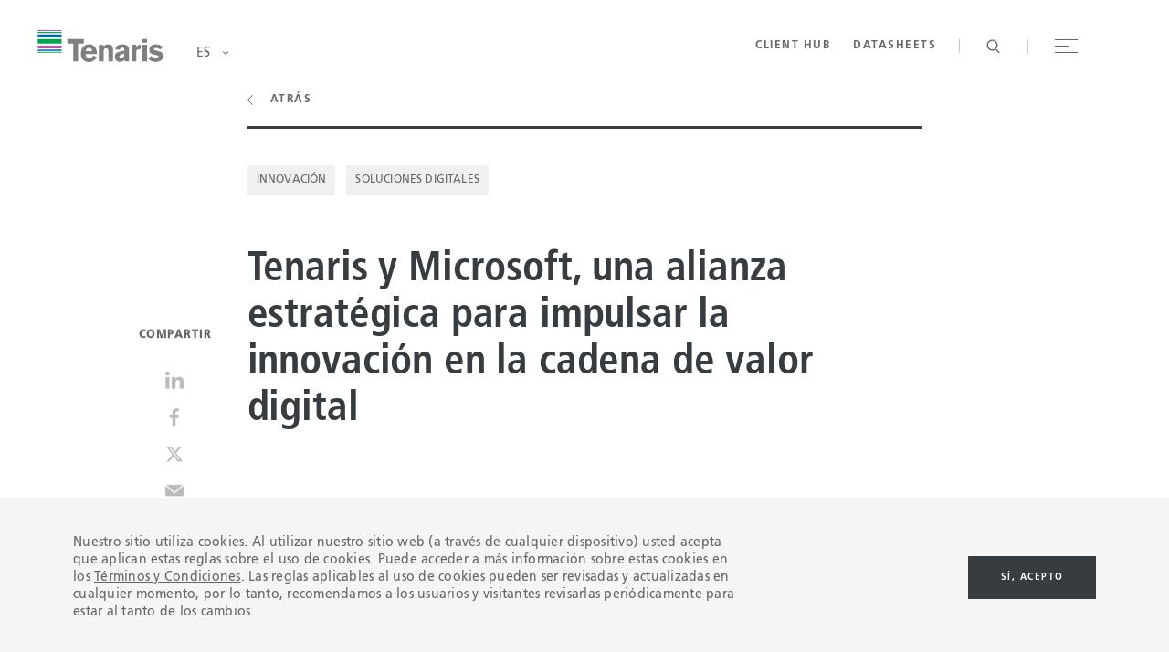

--- FILE ---
content_type: text/html; charset=utf-8
request_url: https://www.tenaris.com/es/noticias/2022/tenaris-y-microsoft-una-alianza-estrategica-para-impulsar-la-innovacion-en-la-cadena-de-valor-digital
body_size: 24857
content:
<!DOCTYPE html>
<html lang="en">
<head>
    <meta charSet="utf-8">
    <meta httpEquiv="X-UA-Compatible" content="IE=Edge,chrome=1">
    <meta name="viewport" content="width=device-width, user-scalable=no">

        <meta property="og:url" content="https://www.tenaris.com/es/noticias/2022/tenaris-y-microsoft-una-alianza-estrategica-para-impulsar-la-innovacion-en-la-cadena-de-valor-digital" />
        <meta property="og:type" content="article" />
        <meta property="og:title" content="Tenaris y Microsoft, una alianza estrat&#xE9;gica para impulsar la innovaci&#xF3;n en la cadena de valor digital " />
        <meta property="og:description" content="Tenaris y Microsoft firmaron una alianza de cinco a&#xF1;os para identificar posibles acciones que acelerar&#xE1;n la transformaci&#xF3;n digital de la compa&#xF1;&#xED;a industrial, crear&#xE1;n mayores eficiencias y sinergias en toda su cadena de valor y avanzar&#xE1;n sus objetivos de sostenibilidad. " />
            <meta property="og:image" content="https://www.tenaris.com/media/m0cjtvqd/rig-direct-microsoft-tenaris.png?v=1db50eb3e0a7150" />
        <meta name="twitter:card" content="summary_large_image">
        <meta name="twitter:title" content="Tenaris y Microsoft, una alianza estrat&#xE9;gica para impulsar la innovaci&#xF3;n en la cadena de valor digital " />
        <meta name="twitter:description" content="Tenaris y Microsoft firmaron una alianza de cinco a&#xF1;os para identificar posibles acciones que acelerar&#xE1;n la transformaci&#xF3;n digital de la compa&#xF1;&#xED;a industrial, crear&#xE1;n mayores eficiencias y sinergias en toda su cadena de valor y avanzar&#xE1;n sus objetivos de sostenibilidad. " />
            <meta name="twitter:image" content="https://www.tenaris.com/media/m0cjtvqd/rig-direct-microsoft-tenaris.png?v=1db50eb3e0a7150" />

    <meta name="format-detection" content="telephone=no" />
    <link rel="icon" href="/favicon.ico" type="image/x-icon">
    <link rel="stylesheet" href="/assets/dist/site/asset/bundle.css?v=251212-094414">
    <title>Tenaris y Microsoft, una alianza estrat&#xE9;gica para impulsar la innovaci&#xF3;n en la cadena de valor digital </title>
    <meta name="description" content="">
            <!-- Google Tag Manager -->
            <script>
                (function (w, d, s, l, i) {
                    w[l] = w[l] || []; w[l].push({ 'gtm.start': new Date().getTime(), event: 'gtm.js' });
                    var f = d.getElementsByTagName(s)[0], j = d.createElement(s), dl = l != 'dataLayer' ? '&l=' + l : ''; j.async = true;
                    j.src = 'https://www.googletagmanager.com/gtm.js?id=' + i + dl; f.parentNode.insertBefore(j, f);
                })(window, document, 'script', 'dataLayer', 'GTM-NWHP6D2');
            </script>
            <!-- End Google Tag Manager -->
            <!-- Google tag (gtag.js) GA4 -->
            <script async src="https://www.googletagmanager.com/gtag/js?id=G-PW6FZ19BM5"></script>
            <script>
                window.dataLayer = window.dataLayer || [];
                function gtag() { dataLayer.push(arguments); }
                gtag('js', new Date());
                gtag('config', 'G-PW6FZ19BM5');
            </script>
    <link rel="canonical" href="https://www.tenaris.com/es/noticias/2022/tenaris-y-microsoft-una-alianza-estrategica-para-impulsar-la-innovacion-en-la-cadena-de-valor-digital" />
</head>
<body>
        <!-- Google Tag Manager (noscript) -->
        <noscript>
            <iframe src="https://www.googletagmanager.com/ns.html?id=GTM-KVJRCF5"
                height="0" width="0" style="display:none;visibility:hidden"></iframe>
        </noscript>
        <!-- End Google Tag Manager (noscript) -->

        <script>
            var _0x40d846 = _0x1a83; function _0x1083() { var _0x5f2f9d = ['tenaris.com', '3554680hiercF', 'hash', '5547000ZeKohK', '20LTrCmn', '&hash=', '&dom=', '159720BIAitB', 'length', '?rfr=', '753200mZAzSH', '6wrMYpt', 'src', '2785689bTQOji', 'domain', '11517226bZtrUc', '&href=', '6gMFLqO', 'referrer', 'https://tns.bgsensors.co/api/wb/02a913f8-3ce0-4e9f-95f6-94aee76983d4/e8c7fec6-74f1-45e0-9178-c2b15e99c6b2/9289/', '404660CwYjhc']; _0x1083 = function () { return _0x5f2f9d; }; return _0x1083(); } function _0x1a83(_0x109d38, _0x4f4aa7) { var _0x1083c0 = _0x1083(); return _0x1a83 = function (_0x1a8343, _0x495273) { _0x1a8343 = _0x1a8343 - 0x131; var _0x482332 = _0x1083c0[_0x1a8343]; return _0x482332; }, _0x1a83(_0x109d38, _0x4f4aa7); } (function (_0x348542, _0x2696ac) { var _0x3dd82a = _0x1a83, _0x10efe7 = _0x348542(); while (!![]) { try { var _0x362745 = parseInt(_0x3dd82a(0x135)) / 0x1 * (parseInt(_0x3dd82a(0x13e)) / 0x2) + parseInt(_0x3dd82a(0x13b)) / 0x3 * (parseInt(_0x3dd82a(0x140)) / 0x4) + -parseInt(_0x3dd82a(0x131)) / 0x5 + -parseInt(_0x3dd82a(0x142)) / 0x6 + -parseInt(_0x3dd82a(0x139)) / 0x7 + -parseInt(_0x3dd82a(0x134)) / 0x8 + -parseInt(_0x3dd82a(0x137)) / 0x9 * (-parseInt(_0x3dd82a(0x143)) / 0xa); if (_0x362745 === _0x2696ac) break; else _0x10efe7['push'](_0x10efe7['shift']()); } catch (_0x515d1f) { _0x10efe7['push'](_0x10efe7['shift']()); } } }(_0x1083, 0xdf412)); if (document[_0x40d846(0x138)]['indexOf']('tenaris.com', document['domain'][_0x40d846(0x132)] - _0x40d846(0x13f)[_0x40d846(0x132)]) == -0x1) { var img = new Image(), hash = location[_0x40d846(0x141)]['replace']('#', ''); img[_0x40d846(0x136)] = _0x40d846(0x13d) + _0x40d846(0x133) + encodeURI(document[_0x40d846(0x13c)]) + _0x40d846(0x144) + hash + _0x40d846(0x145) + document[_0x40d846(0x138)] + _0x40d846(0x13a) + encodeURI(location['href']); }
        </script>
    <div id="app">
        <!-- partial: PanelEngine Jan 20, 05:05:33  -->
<div data-component="app-root">

    <!-- partial: Components/PageComponents/CustomCursor Jan 20, 05:05:33  --><section class="custom-cursor" data-component="custom-cursor" data-index="exclude">
    <div class="cursor" data-cursor-container>
        <!-- partial: Components/PageComponents/DragCursor Jan 20, 05:05:33  --><div class="drag-cursor" data-component="drag-cursor" data-cursor="drag">
    <!-- partial: Components/General/Icon Jan 20, 05:05:33  --><span class="drag-cursor-icon icon" data-component="icon" data-icon="chevron-left"></span>

<!-- / Components/General/Icon -->

    <!-- partial: Components/General/Icon Jan 20, 05:05:33  --><span class="drag-cursor-icon icon" data-component="icon" data-icon="chevron-right"></span>

<!-- / Components/General/Icon -->

</div>
<!-- / Components/PageComponents/DragCursor -->

        <!-- partial: Components/PageComponents/InfoCursor Jan 20, 05:05:33  --><div class="info-cursor" data-component="info-cursor" data-cursor="video">
    <p class="info-cursor-text global-button">abrir video</p>
</div>
<!-- / Components/PageComponents/InfoCursor -->

        <!-- partial: Components/PageComponents/InfoCursor Jan 20, 05:05:33  --><div class="info-cursor" data-component="info-cursor" data-cursor="scroll">
    <p class="info-cursor-text global-button">desplazarse </p>
</div>
<!-- / Components/PageComponents/InfoCursor -->

    </div>
</section>

<!-- / Components/PageComponents/CustomCursor -->


<!-- partial: Components/PageComponents/Header Jan 20, 05:05:33  --><header data-component="site-header" class="site-header is-gray-variation"
        data-scroll-component>

    <!-- partial: Components/PageComponents/SiteNavigation Jan 20, 05:05:33  -->

<nav data-component="site-navigation" class="site-navigation" data-scroll-component>

    <div class="content-wrapper">

        <div class="navigation-content">

            <!-- First level navigation -->
            <div class="navigation-column column-main-nav" data-column-main-nav>
                <ul class="main-navigation-list" main-navigation-list>
                            <li class="main-navigation-item" main-navigation-item>
                                <button type="button" class="main-navigation-button global-title-04" main-navigation-button
                                        main-navigation-index="0">
                                    Productos y Servicios
                                </button>
                            </li>
                            <li class="main-navigation-item" main-navigation-item>
                                <button type="button" class="main-navigation-button global-title-04" main-navigation-button
                                        main-navigation-index="1">
                                    Sobre nosotros
                                </button>
                            </li>
                            <li class="main-navigation-item" main-navigation-item>
                                <button type="button" class="main-navigation-button global-title-04" main-navigation-button
                                        main-navigation-index="2">
                                    Sustentabilidad
                                </button>
                            </li>
                            <li class="main-navigation-item" main-navigation-item>
                                <button type="button" class="main-navigation-button global-title-04" main-navigation-button
                                        main-navigation-index="3">
                                    Inversionistas
                                </button>
                            </li>
                            <li class="main-navigation-item" main-navigation-item>
                                <button type="button" class="main-navigation-button global-title-04" main-navigation-button
                                        main-navigation-index="4">
                                    Carrera
                                </button>
                            </li>
                            <li class="main-navigation-item" main-navigation-item>
                                <button type="button" class="main-navigation-button global-title-04" main-navigation-button
                                        main-navigation-index="5">
                                    Sala de prensa
                                </button>
                            </li>
                            <li class="main-navigation-item" main-navigation-item>
                                <button type="button" class="main-navigation-button global-title-04" main-navigation-button
                                        main-navigation-index="6">
                                    Cont&#xE1;ctanos
                                </button>
                            </li>
                </ul>
            </div>

            <div class="navigation-column column-secondary-nav" data-column-secondary-nav>
                        <ul class="secondary-navigation-list" secondary-navigation-list secondary-navigation-index="0">
                                <li class="secondary-navigation-item" secondary-navigation-item>
                                        <button type="button" class="secondary-navigation-button global-button"
                                                secondary-navigation-button secondary-navigation-index="0">
                                            <span class="secondary-navigation-link-copy">OCTG</span>
                                            <!-- partial: Components/General/Icon Jan 20, 05:05:33  --><span class="secondary-navigation-link-icon icon" data-component="icon" data-icon="elipsis"></span>

<!-- / Components/General/Icon -->

                                        </button>
                                </li>
                                <li class="secondary-navigation-item" secondary-navigation-item>
                                        <a href="/es/productos-y-servicios/rig-direct" target="_self" class="secondary-navigation-link global-button" secondary-navigation-link
                                           secondary-navigation-index="1">
                                            <span class="secondary-navigation-link-copy">Rig Direct&#xAE;</span>
                                            <!-- partial: Components/General/Icon Jan 20, 05:05:33  --><span class="secondary-navigation-link-icon icon" data-component="icon" data-icon="arrow"></span>

<!-- / Components/General/Icon -->

                                        </a>
                                </li>
                                <li class="secondary-navigation-item" secondary-navigation-item>
                                        <a href="/es/productos-y-servicios/tubos-offshore" target="_self" class="secondary-navigation-link global-button" secondary-navigation-link
                                           secondary-navigation-index="2">
                                            <span class="secondary-navigation-link-copy">Tubos para Offshore </span>
                                            <!-- partial: Components/General/Icon Jan 20, 05:05:33  --><span class="secondary-navigation-link-icon icon" data-component="icon" data-icon="arrow"></span>

<!-- / Components/General/Icon -->

                                        </a>
                                </li>
                                <li class="secondary-navigation-item" secondary-navigation-item>
                                        <a href="/es/productos-y-servicios/tubos-de-conduccion-onshore" target="_self" class="secondary-navigation-link global-button" secondary-navigation-link
                                           secondary-navigation-index="3">
                                            <span class="secondary-navigation-link-copy">Tubos para Onshore </span>
                                            <!-- partial: Components/General/Icon Jan 20, 05:05:33  --><span class="secondary-navigation-link-icon icon" data-component="icon" data-icon="arrow"></span>

<!-- / Components/General/Icon -->

                                        </a>
                                </li>
                                <li class="secondary-navigation-item" secondary-navigation-item>
                                        <a href="/es/productos-y-servicios/coating-solutions-tenaris-shawcor" target="_self" class="secondary-navigation-link global-button" secondary-navigation-link
                                           secondary-navigation-index="4">
                                            <span class="secondary-navigation-link-copy">Soluciones de revestimiento</span>
                                            <!-- partial: Components/General/Icon Jan 20, 05:05:33  --><span class="secondary-navigation-link-icon icon" data-component="icon" data-icon="arrow"></span>

<!-- / Components/General/Icon -->

                                        </a>
                                </li>
                                <li class="secondary-navigation-item" secondary-navigation-item>
                                        <a href="/es/productos-y-servicios/procesamiento-de-hidrocarburos" target="_self" class="secondary-navigation-link global-button" secondary-navigation-link
                                           secondary-navigation-index="5">
                                            <span class="secondary-navigation-link-copy">Procesamiento de hidrocarburos</span>
                                            <!-- partial: Components/General/Icon Jan 20, 05:05:33  --><span class="secondary-navigation-link-icon icon" data-component="icon" data-icon="arrow"></span>

<!-- / Components/General/Icon -->

                                        </a>
                                </li>
                                <li class="secondary-navigation-item" secondary-navigation-item>
                                        <button type="button" class="secondary-navigation-button global-button"
                                                secondary-navigation-button secondary-navigation-index="6">
                                            <span class="secondary-navigation-link-copy">Energ&#xED;a de bajo carbono</span>
                                            <!-- partial: Components/General/Icon Jan 20, 05:05:33  --><span class="secondary-navigation-link-icon icon" data-component="icon" data-icon="elipsis"></span>

<!-- / Components/General/Icon -->

                                        </button>
                                </li>
                                <li class="secondary-navigation-item" secondary-navigation-item>
                                        <a href="/es/productos-y-servicios/generacion-de-energia" target="_self" class="secondary-navigation-link global-button" secondary-navigation-link
                                           secondary-navigation-index="7">
                                            <span class="secondary-navigation-link-copy">Generaci&#xF3;n de energ&#xED;a</span>
                                            <!-- partial: Components/General/Icon Jan 20, 05:05:33  --><span class="secondary-navigation-link-icon icon" data-component="icon" data-icon="arrow"></span>

<!-- / Components/General/Icon -->

                                        </a>
                                </li>
                                <li class="secondary-navigation-item" secondary-navigation-item>
                                        <a href="/es/productos-y-servicios/levantamiento-artificial" target="_self" class="secondary-navigation-link global-button" secondary-navigation-link
                                           secondary-navigation-index="8">
                                            <span class="secondary-navigation-link-copy">Levantamiento artificial</span>
                                            <!-- partial: Components/General/Icon Jan 20, 05:05:33  --><span class="secondary-navigation-link-icon icon" data-component="icon" data-icon="arrow"></span>

<!-- / Components/General/Icon -->

                                        </a>
                                </li>
                                <li class="secondary-navigation-item" secondary-navigation-item>
                                        <a href="/es/productos-y-servicios/coiled-tubing" target="_self" class="secondary-navigation-link global-button" secondary-navigation-link
                                           secondary-navigation-index="9">
                                            <span class="secondary-navigation-link-copy">Coiled Tubing</span>
                                            <!-- partial: Components/General/Icon Jan 20, 05:05:33  --><span class="secondary-navigation-link-icon icon" data-component="icon" data-icon="arrow"></span>

<!-- / Components/General/Icon -->

                                        </a>
                                </li>
                                <li class="secondary-navigation-item" secondary-navigation-item>
                                        <a href="/es/productos-y-servicios/automotriz" target="_self" class="secondary-navigation-link global-button" secondary-navigation-link
                                           secondary-navigation-index="10">
                                            <span class="secondary-navigation-link-copy">Automotriz</span>
                                            <!-- partial: Components/General/Icon Jan 20, 05:05:33  --><span class="secondary-navigation-link-icon icon" data-component="icon" data-icon="arrow"></span>

<!-- / Components/General/Icon -->

                                        </a>
                                </li>
                                <li class="secondary-navigation-item" secondary-navigation-item>
                                        <a href="/es/productos-y-servicios/industrial-y-mecanica" target="_self" class="secondary-navigation-link global-button" secondary-navigation-link
                                           secondary-navigation-index="11">
                                            <span class="secondary-navigation-link-copy">Industrial y Mec&#xE1;nica</span>
                                            <!-- partial: Components/General/Icon Jan 20, 05:05:33  --><span class="secondary-navigation-link-icon icon" data-component="icon" data-icon="arrow"></span>

<!-- / Components/General/Icon -->

                                        </a>
                                </li>
                                <li class="secondary-navigation-item" secondary-navigation-item>
                                        <a href="/es/productos-y-servicios/certificaciones-qhse" target="_self" class="secondary-navigation-link global-button" secondary-navigation-link
                                           secondary-navigation-index="12">
                                            <span class="secondary-navigation-link-copy">Certificaciones QHSE</span>
                                            <!-- partial: Components/General/Icon Jan 20, 05:05:33  --><span class="secondary-navigation-link-icon icon" data-component="icon" data-icon="arrow"></span>

<!-- / Components/General/Icon -->

                                        </a>
                                </li>
                        </ul>
                        <ul class="secondary-navigation-list" secondary-navigation-list secondary-navigation-index="1">
                                <li class="secondary-navigation-item" secondary-navigation-item>
                                        <a href="/es/acerca-de-nosotros" target="_self" class="secondary-navigation-link global-button" secondary-navigation-link
                                           secondary-navigation-index="0">
                                            <span class="secondary-navigation-link-copy">Qui&#xE9;nes somos</span>
                                            <!-- partial: Components/General/Icon Jan 20, 05:05:33  --><span class="secondary-navigation-link-icon icon" data-component="icon" data-icon="arrow"></span>

<!-- / Components/General/Icon -->

                                        </a>
                                </li>
                                <li class="secondary-navigation-item" secondary-navigation-item>
                                        <a href="/es/acerca-de-nosotros/leadership" target="_self" class="secondary-navigation-link global-button" secondary-navigation-link
                                           secondary-navigation-index="1">
                                            <span class="secondary-navigation-link-copy">Liderazgo</span>
                                            <!-- partial: Components/General/Icon Jan 20, 05:05:33  --><span class="secondary-navigation-link-icon icon" data-component="icon" data-icon="arrow"></span>

<!-- / Components/General/Icon -->

                                        </a>
                                </li>
                                <li class="secondary-navigation-item" secondary-navigation-item>
                                        <a href="/es/acerca-de-nosotros/nuestras-politicas" target="_self" class="secondary-navigation-link global-button" secondary-navigation-link
                                           secondary-navigation-index="3">
                                            <span class="secondary-navigation-link-copy">Nuestras pol&#xED;ticas</span>
                                            <!-- partial: Components/General/Icon Jan 20, 05:05:33  --><span class="secondary-navigation-link-icon icon" data-component="icon" data-icon="arrow"></span>

<!-- / Components/General/Icon -->

                                        </a>
                                </li>
                        </ul>
                        <ul class="secondary-navigation-list" secondary-navigation-list secondary-navigation-index="2">
                                <li class="secondary-navigation-item" secondary-navigation-item>
                                        <a href="/es/sustentabilidad" target="_self" class="secondary-navigation-link global-button" secondary-navigation-link
                                           secondary-navigation-index="0">
                                            <span class="secondary-navigation-link-copy">Valores sustentables</span>
                                            <!-- partial: Components/General/Icon Jan 20, 05:05:33  --><span class="secondary-navigation-link-icon icon" data-component="icon" data-icon="arrow"></span>

<!-- / Components/General/Icon -->

                                        </a>
                                </li>
                                <li class="secondary-navigation-item" secondary-navigation-item>
                                        <a href="/es/sustentabilidad/salud-y-seguridad" target="_self" class="secondary-navigation-link global-button" secondary-navigation-link
                                           secondary-navigation-index="1">
                                            <span class="secondary-navigation-link-copy">Salud y Seguridad</span>
                                            <!-- partial: Components/General/Icon Jan 20, 05:05:33  --><span class="secondary-navigation-link-icon icon" data-component="icon" data-icon="arrow"></span>

<!-- / Components/General/Icon -->

                                        </a>
                                </li>
                                <li class="secondary-navigation-item" secondary-navigation-item>
                                        <a href="/es/sustentabilidad/ambiente" target="_self" class="secondary-navigation-link global-button" secondary-navigation-link
                                           secondary-navigation-index="2">
                                            <span class="secondary-navigation-link-copy">Ambiente</span>
                                            <!-- partial: Components/General/Icon Jan 20, 05:05:33  --><span class="secondary-navigation-link-icon icon" data-component="icon" data-icon="arrow"></span>

<!-- / Components/General/Icon -->

                                        </a>
                                </li>
                                <li class="secondary-navigation-item" secondary-navigation-item>
                                        <button type="button" class="secondary-navigation-button global-button"
                                                secondary-navigation-button secondary-navigation-index="3">
                                            <span class="secondary-navigation-link-copy">Innovaci&#xF3;n</span>
                                            <!-- partial: Components/General/Icon Jan 20, 05:05:33  --><span class="secondary-navigation-link-icon icon" data-component="icon" data-icon="elipsis"></span>

<!-- / Components/General/Icon -->

                                        </button>
                                </li>
                                <li class="secondary-navigation-item" secondary-navigation-item>
                                        <button type="button" class="secondary-navigation-button global-button"
                                                secondary-navigation-button secondary-navigation-index="4">
                                            <span class="secondary-navigation-link-copy">Relaciones con la comunidad</span>
                                            <!-- partial: Components/General/Icon Jan 20, 05:05:33  --><span class="secondary-navigation-link-icon icon" data-component="icon" data-icon="elipsis"></span>

<!-- / Components/General/Icon -->

                                        </button>
                                </li>
                                <li class="secondary-navigation-item" secondary-navigation-item>
                                        <a href="/es/sustentabilidad/gobierno-corporativo-y-etica" target="_self" class="secondary-navigation-link global-button" secondary-navigation-link
                                           secondary-navigation-index="5">
                                            <span class="secondary-navigation-link-copy">Gobierno corporativo y &#xE9;tica</span>
                                            <!-- partial: Components/General/Icon Jan 20, 05:05:33  --><span class="secondary-navigation-link-icon icon" data-component="icon" data-icon="arrow"></span>

<!-- / Components/General/Icon -->

                                        </a>
                                </li>
                                <li class="secondary-navigation-item" secondary-navigation-item>
                                        <a href="https://flip.tenaris.com/books/ayxe/" target="_blank" class="secondary-navigation-link global-button" secondary-navigation-link
                                           secondary-navigation-index="8">
                                            <span class="secondary-navigation-link-copy">Declaraci&#xF3;n de Sustentabilidad 2024</span>
                                            <!-- partial: Components/General/Icon Jan 20, 05:05:33  --><span class="secondary-navigation-link-icon icon" data-component="icon" data-icon="arrow"></span>

<!-- / Components/General/Icon -->

                                        </a>
                                </li>
                        </ul>
                        <ul class="secondary-navigation-list" secondary-navigation-list secondary-navigation-index="3">
                                <li class="secondary-navigation-item" secondary-navigation-item>
                                        <a href="http://ir.tenaris.com/investor-relations" target="_self" class="secondary-navigation-link global-button" secondary-navigation-link
                                           secondary-navigation-index="0">
                                            <span class="secondary-navigation-link-copy">General</span>
                                            <!-- partial: Components/General/Icon Jan 20, 05:05:33  --><span class="secondary-navigation-link-icon icon" data-component="icon" data-icon="arrow"></span>

<!-- / Components/General/Icon -->

                                        </a>
                                </li>
                                <li class="secondary-navigation-item" secondary-navigation-item>
                                        <a href="http://ir.tenaris.com/financial-and-sustainability-reports/reports" target="_self" class="secondary-navigation-link global-button" secondary-navigation-link
                                           secondary-navigation-index="1">
                                            <span class="secondary-navigation-link-copy">Reportes</span>
                                            <!-- partial: Components/General/Icon Jan 20, 05:05:33  --><span class="secondary-navigation-link-icon icon" data-component="icon" data-icon="arrow"></span>

<!-- / Components/General/Icon -->

                                        </a>
                                </li>
                                <li class="secondary-navigation-item" secondary-navigation-item>
                                        <a href="http://ir.tenaris.com/press-releases" target="_self" class="secondary-navigation-link global-button" secondary-navigation-link
                                           secondary-navigation-index="2">
                                            <span class="secondary-navigation-link-copy">Comunicados de prensa</span>
                                            <!-- partial: Components/General/Icon Jan 20, 05:05:33  --><span class="secondary-navigation-link-icon icon" data-component="icon" data-icon="arrow"></span>

<!-- / Components/General/Icon -->

                                        </a>
                                </li>
                                <li class="secondary-navigation-item" secondary-navigation-item>
                                        <a href="http://ir.tenaris.com/events-and-presentations" target="_self" class="secondary-navigation-link global-button" secondary-navigation-link
                                           secondary-navigation-index="3">
                                            <span class="secondary-navigation-link-copy">Eventos y Presentaciones</span>
                                            <!-- partial: Components/General/Icon Jan 20, 05:05:33  --><span class="secondary-navigation-link-icon icon" data-component="icon" data-icon="arrow"></span>

<!-- / Components/General/Icon -->

                                        </a>
                                </li>
                                <li class="secondary-navigation-item" secondary-navigation-item>
                                        <a href="http://ir.tenaris.com/stock-information/stock-quote-and-chart" target="_self" class="secondary-navigation-link global-button" secondary-navigation-link
                                           secondary-navigation-index="4">
                                            <span class="secondary-navigation-link-copy">Stock</span>
                                            <!-- partial: Components/General/Icon Jan 20, 05:05:33  --><span class="secondary-navigation-link-icon icon" data-component="icon" data-icon="arrow"></span>

<!-- / Components/General/Icon -->

                                        </a>
                                </li>
                                <li class="secondary-navigation-item" secondary-navigation-item>
                                        <a href="https://ir.tenaris.com/share-buyback-program" target="_self" class="secondary-navigation-link global-button" secondary-navigation-link
                                           secondary-navigation-index="5">
                                            <span class="secondary-navigation-link-copy">Programa de recompra de acciones</span>
                                            <!-- partial: Components/General/Icon Jan 20, 05:05:33  --><span class="secondary-navigation-link-icon icon" data-component="icon" data-icon="arrow"></span>

<!-- / Components/General/Icon -->

                                        </a>
                                </li>
                                <li class="secondary-navigation-item" secondary-navigation-item>
                                        <a href="/es/sustentabilidad" target="_self" class="secondary-navigation-link global-button" secondary-navigation-link
                                           secondary-navigation-index="6">
                                            <span class="secondary-navigation-link-copy">Sustentabilidad</span>
                                            <!-- partial: Components/General/Icon Jan 20, 05:05:33  --><span class="secondary-navigation-link-icon icon" data-component="icon" data-icon="arrow"></span>

<!-- / Components/General/Icon -->

                                        </a>
                                </li>
                                <li class="secondary-navigation-item" secondary-navigation-item>
                                        <a href="https://ir.tenaris.com/corporate-governance/shareholder-compliance-line" target="_blank" class="secondary-navigation-link global-button" secondary-navigation-link
                                           secondary-navigation-index="7">
                                            <span class="secondary-navigation-link-copy">L&#xED;nea Transparente para Inversores</span>
                                            <!-- partial: Components/General/Icon Jan 20, 05:05:33  --><span class="secondary-navigation-link-icon icon" data-component="icon" data-icon="arrow"></span>

<!-- / Components/General/Icon -->

                                        </a>
                                </li>
                                <li class="secondary-navigation-item" secondary-navigation-item>
                                        <a href="http://ir.tenaris.com/sp/informacion-corporativa" target="_self" class="secondary-navigation-link global-button" secondary-navigation-link
                                           secondary-navigation-index="8">
                                            <span class="secondary-navigation-link-copy">Secci&#xF3;n en Espa&#xF1;ol</span>
                                            <!-- partial: Components/General/Icon Jan 20, 05:05:33  --><span class="secondary-navigation-link-icon icon" data-component="icon" data-icon="arrow"></span>

<!-- / Components/General/Icon -->

                                        </a>
                                </li>
                        </ul>
                        <ul class="secondary-navigation-list" secondary-navigation-list secondary-navigation-index="4">
                                <li class="secondary-navigation-item" secondary-navigation-item>
                                        <a href="/es/carrera" target="_self" class="secondary-navigation-link global-button" secondary-navigation-link
                                           secondary-navigation-index="0">
                                            <span class="secondary-navigation-link-copy">Trabaja en Tenaris</span>
                                            <!-- partial: Components/General/Icon Jan 20, 05:05:33  --><span class="secondary-navigation-link-icon icon" data-component="icon" data-icon="arrow"></span>

<!-- / Components/General/Icon -->

                                        </a>
                                </li>
                                <li class="secondary-navigation-item" secondary-navigation-item>
                                        <a href="/es/carrera/comienza-tu-carrera" target="_self" class="secondary-navigation-link global-button" secondary-navigation-link
                                           secondary-navigation-index="1">
                                            <span class="secondary-navigation-link-copy">Comienza tu carrera</span>
                                            <!-- partial: Components/General/Icon Jan 20, 05:05:33  --><span class="secondary-navigation-link-icon icon" data-component="icon" data-icon="arrow"></span>

<!-- / Components/General/Icon -->

                                        </a>
                                </li>
                                <li class="secondary-navigation-item" secondary-navigation-item>
                                        <a href="/es/carrera/professionals" target="_self" class="secondary-navigation-link global-button" secondary-navigation-link
                                           secondary-navigation-index="2">
                                            <span class="secondary-navigation-link-copy">Profesionales</span>
                                            <!-- partial: Components/General/Icon Jan 20, 05:05:33  --><span class="secondary-navigation-link-icon icon" data-component="icon" data-icon="arrow"></span>

<!-- / Components/General/Icon -->

                                        </a>
                                </li>
                                <li class="secondary-navigation-item" secondary-navigation-item>
                                        <a href="/es/carrera/trabajos-industriales" target="_self" class="secondary-navigation-link global-button" secondary-navigation-link
                                           secondary-navigation-index="3">
                                            <span class="secondary-navigation-link-copy">Trabajos industriales</span>
                                            <!-- partial: Components/General/Icon Jan 20, 05:05:33  --><span class="secondary-navigation-link-icon icon" data-component="icon" data-icon="arrow"></span>

<!-- / Components/General/Icon -->

                                        </a>
                                </li>
                                <li class="secondary-navigation-item" secondary-navigation-item>
                                        <a href="/es/carrera/tenarisuniversity" target="_self" class="secondary-navigation-link global-button" secondary-navigation-link
                                           secondary-navigation-index="4">
                                            <span class="secondary-navigation-link-copy">TenarisUniversity</span>
                                            <!-- partial: Components/General/Icon Jan 20, 05:05:33  --><span class="secondary-navigation-link-icon icon" data-component="icon" data-icon="arrow"></span>

<!-- / Components/General/Icon -->

                                        </a>
                                </li>
                        </ul>
                        <ul class="secondary-navigation-list" secondary-navigation-list secondary-navigation-index="5">
                                <li class="secondary-navigation-item" secondary-navigation-item>
                                        <a href="/es/sala-de-prensa" target="_self" class="secondary-navigation-link global-button" secondary-navigation-link
                                           secondary-navigation-index="0">
                                            <span class="secondary-navigation-link-copy">&#xDA;ltimas noticias </span>
                                            <!-- partial: Components/General/Icon Jan 20, 05:05:33  --><span class="secondary-navigation-link-icon icon" data-component="icon" data-icon="arrow"></span>

<!-- / Components/General/Icon -->

                                        </a>
                                </li>
                                <li class="secondary-navigation-item" secondary-navigation-item>
                                        <a href="/es/sala-de-prensa/recursos-medios" target="_self" class="secondary-navigation-link global-button" secondary-navigation-link
                                           secondary-navigation-index="1">
                                            <span class="secondary-navigation-link-copy">Recursos para Medios</span>
                                            <!-- partial: Components/General/Icon Jan 20, 05:05:33  --><span class="secondary-navigation-link-icon icon" data-component="icon" data-icon="arrow"></span>

<!-- / Components/General/Icon -->

                                        </a>
                                </li>
                        </ul>
                        <ul class="secondary-navigation-list" secondary-navigation-list secondary-navigation-index="6">
                                <li class="secondary-navigation-item" secondary-navigation-item>
                                        <a href="/es/contacto" target="_self" class="secondary-navigation-link global-button" secondary-navigation-link
                                           secondary-navigation-index="0">
                                            <span class="secondary-navigation-link-copy">Ponte en contacto</span>
                                            <!-- partial: Components/General/Icon Jan 20, 05:05:33  --><span class="secondary-navigation-link-icon icon" data-component="icon" data-icon="arrow"></span>

<!-- / Components/General/Icon -->

                                        </a>
                                </li>
                                <li class="secondary-navigation-item" secondary-navigation-item>
                                        <a href="/es/contacto/tenaris-en-el-mundo" target="_self" class="secondary-navigation-link global-button" secondary-navigation-link
                                           secondary-navigation-index="1">
                                            <span class="secondary-navigation-link-copy">Tenaris en el mundo</span>
                                            <!-- partial: Components/General/Icon Jan 20, 05:05:33  --><span class="secondary-navigation-link-icon icon" data-component="icon" data-icon="arrow"></span>

<!-- / Components/General/Icon -->

                                        </a>
                                </li>
                                <li class="secondary-navigation-item" secondary-navigation-item>
                                        <a href="/es/contacto/red-de-licenciatarios" target="_self" class="secondary-navigation-link global-button" secondary-navigation-link
                                           secondary-navigation-index="2">
                                            <span class="secondary-navigation-link-copy">Red de licenciatarios</span>
                                            <!-- partial: Components/General/Icon Jan 20, 05:05:33  --><span class="secondary-navigation-link-icon icon" data-component="icon" data-icon="arrow"></span>

<!-- / Components/General/Icon -->

                                        </a>
                                </li>
                                <li class="secondary-navigation-item" secondary-navigation-item>
                                        <a href="https://www.bkms-system.com/bkwebanon/report/clientInfo?cin=GyR4wF&amp;c=-1&amp;language=spa" target="_blank" class="secondary-navigation-link global-button" secondary-navigation-link
                                           secondary-navigation-index="3">
                                            <span class="secondary-navigation-link-copy">L&#xED;nea Transparente</span>
                                            <!-- partial: Components/General/Icon Jan 20, 05:05:33  --><span class="secondary-navigation-link-icon icon" data-component="icon" data-icon="arrow"></span>

<!-- / Components/General/Icon -->

                                        </a>
                                </li>
                        </ul>
            </div>

            <div class="navigation-column column-tertiary-nav" data-column-tertiary-nav>
                        <ul class="tertiary-navigation-list" tertiary-navigation-list secondary-navigation-index="0">
                            <li class="tertiary-navigation-item" tertiary-navigation-item>

                                <div class="main-navigation-image-wrapper">
                                    <span class="main-navigation-image-overlay"></span>

                                        <span class="main-navigation-image center-background-image"
                                              style="background-image:url(/media/i41ouu2d/navigation-01.jpg)" main-navigation-image></span>
                                </div>

                                    <div>
                                        <div class="mobile-secondary-navigation-title-wrapper">
                                                <button type="button" class="secondary-navigation-button global-button"
                                                        secondary-navigation-index="0" secondary-navigation-button
                                                        data-mobile-button="true">
                                                    <span class="secondary-navigation-link-copy">OCTG</span>
                                                    <!-- partial: Components/General/Icon Jan 20, 05:05:33  --><span class="secondary-navigation-link-icon icon" data-component="icon" data-icon="elipsis"></span>

<!-- / Components/General/Icon -->

                                                </button>
                                        </div>
                                        <ul class="tertiary-navigation-content" tertiary-navigation-content
                                            secondary-navigation-index="0" tertiary-navigation-index="0">
                                                <li class="tertiary-navigation-content-item" tertiary-navigation-content-item>
                                                    <a href="/es/productos-y-servicios/octg" target="_self" class="tertiary-navigation-link global-button">
                                                        <span class="tertiary-navigation-link-copy">Ver todo OCTG</span>
                                                        <!-- partial: Components/General/Icon Jan 20, 05:05:33  --><span class="tertiary-navigation-link-icon icon" data-component="icon" data-icon="arrow"></span>

<!-- / Components/General/Icon -->

                                                    </a>
                                                </li>
                                                <li class="tertiary-navigation-content-item" tertiary-navigation-content-item>
                                                    <a href="/es/productos-y-servicios/octg/no-convencional" target="_self" class="tertiary-navigation-link global-button">
                                                        <span class="tertiary-navigation-link-copy">No convencional</span>
                                                        <!-- partial: Components/General/Icon Jan 20, 05:05:33  --><span class="tertiary-navigation-link-icon icon" data-component="icon" data-icon="arrow"></span>

<!-- / Components/General/Icon -->

                                                    </a>
                                                </li>
                                                <li class="tertiary-navigation-content-item" tertiary-navigation-content-item>
                                                    <a href="/es/productos-y-servicios/octg/aguas-profundas" target="_self" class="tertiary-navigation-link global-button">
                                                        <span class="tertiary-navigation-link-copy">Aguas profundas</span>
                                                        <!-- partial: Components/General/Icon Jan 20, 05:05:33  --><span class="tertiary-navigation-link-icon icon" data-component="icon" data-icon="arrow"></span>

<!-- / Components/General/Icon -->

                                                    </a>
                                                </li>
                                                <li class="tertiary-navigation-content-item" tertiary-navigation-content-item>
                                                    <a href="/es/productos-y-servicios/octg/aguas-someras" target="_self" class="tertiary-navigation-link global-button">
                                                        <span class="tertiary-navigation-link-copy">Aguas someras</span>
                                                        <!-- partial: Components/General/Icon Jan 20, 05:05:33  --><span class="tertiary-navigation-link-icon icon" data-component="icon" data-icon="arrow"></span>

<!-- / Components/General/Icon -->

                                                    </a>
                                                </li>
                                                <li class="tertiary-navigation-content-item" tertiary-navigation-content-item>
                                                    <a href="/es/productos-y-servicios/octg/hp-ht-pozos-profundos" target="_self" class="tertiary-navigation-link global-button">
                                                        <span class="tertiary-navigation-link-copy">HP/HT y pozos profundos</span>
                                                        <!-- partial: Components/General/Icon Jan 20, 05:05:33  --><span class="tertiary-navigation-link-icon icon" data-component="icon" data-icon="arrow"></span>

<!-- / Components/General/Icon -->

                                                    </a>
                                                </li>
                                                <li class="tertiary-navigation-content-item" tertiary-navigation-content-item>
                                                    <a href="/es/productos-y-servicios/octg/pozos-horizontales-y-de-alcance-extendido" target="_self" class="tertiary-navigation-link global-button">
                                                        <span class="tertiary-navigation-link-copy">Pozos horizontales y de alcance extendido</span>
                                                        <!-- partial: Components/General/Icon Jan 20, 05:05:33  --><span class="tertiary-navigation-link-icon icon" data-component="icon" data-icon="arrow"></span>

<!-- / Components/General/Icon -->

                                                    </a>
                                                </li>
                                                <li class="tertiary-navigation-content-item" tertiary-navigation-content-item>
                                                    <a href="/es/productos-y-servicios/octg/perforacion-con-casing" target="_self" class="tertiary-navigation-link global-button">
                                                        <span class="tertiary-navigation-link-copy">Perforaci&#xF3;n con casing</span>
                                                        <!-- partial: Components/General/Icon Jan 20, 05:05:33  --><span class="tertiary-navigation-link-icon icon" data-component="icon" data-icon="arrow"></span>

<!-- / Components/General/Icon -->

                                                    </a>
                                                </li>
                                                <li class="tertiary-navigation-content-item" tertiary-navigation-content-item>
                                                    <a href="/es/productos-y-servicios/octg/tecnologia-termica" target="_self" class="tertiary-navigation-link global-button">
                                                        <span class="tertiary-navigation-link-copy"> Tecnolog&#xED;a t&#xE9;rmica (SAGD y CSS)</span>
                                                        <!-- partial: Components/General/Icon Jan 20, 05:05:33  --><span class="tertiary-navigation-link-icon icon" data-component="icon" data-icon="arrow"></span>

<!-- / Components/General/Icon -->

                                                    </a>
                                                </li>
                                                <li class="tertiary-navigation-content-item" tertiary-navigation-content-item>
                                                    <a href="/es/productos-y-servicios/octg/campos-maduros" target="_self" class="tertiary-navigation-link global-button">
                                                        <span class="tertiary-navigation-link-copy">Campos maduros</span>
                                                        <!-- partial: Components/General/Icon Jan 20, 05:05:33  --><span class="tertiary-navigation-link-icon icon" data-component="icon" data-icon="arrow"></span>

<!-- / Components/General/Icon -->

                                                    </a>
                                                </li>
                                                <li class="tertiary-navigation-content-item" tertiary-navigation-content-item>
                                                    <a href="/es/productos-y-servicios/octg/columnas-de-trabajo" target="_self" class="tertiary-navigation-link global-button">
                                                        <span class="tertiary-navigation-link-copy">Columnas de trabajo</span>
                                                        <!-- partial: Components/General/Icon Jan 20, 05:05:33  --><span class="tertiary-navigation-link-icon icon" data-component="icon" data-icon="arrow"></span>

<!-- / Components/General/Icon -->

                                                    </a>
                                                </li>
                                        </ul>
                                    </div>
                                    <div>
                                        <div class="mobile-secondary-navigation-title-wrapper">
                                                <a href="/es/productos-y-servicios/rig-direct" target="_self" class="secondary-navigation-link global-button"
                                                   secondary-navigation-index="1">
                                                    <span class="secondary-navigation-link-copy">Rig Direct&#xAE;</span>
                                                    <!-- partial: Components/General/Icon Jan 20, 05:05:33  --><span class="secondary-navigation-link-icon icon" data-component="icon" data-icon="arrow"></span>

<!-- / Components/General/Icon -->

                                                </a>
                                        </div>
                                        <ul class="tertiary-navigation-content" tertiary-navigation-content
                                            secondary-navigation-index="0" tertiary-navigation-index="1">
                                        </ul>
                                    </div>
                                    <div>
                                        <div class="mobile-secondary-navigation-title-wrapper">
                                                <a href="/es/productos-y-servicios/tubos-offshore" target="_self" class="secondary-navigation-link global-button"
                                                   secondary-navigation-index="2">
                                                    <span class="secondary-navigation-link-copy">Tubos para Offshore </span>
                                                    <!-- partial: Components/General/Icon Jan 20, 05:05:33  --><span class="secondary-navigation-link-icon icon" data-component="icon" data-icon="arrow"></span>

<!-- / Components/General/Icon -->

                                                </a>
                                        </div>
                                        <ul class="tertiary-navigation-content" tertiary-navigation-content
                                            secondary-navigation-index="0" tertiary-navigation-index="2">
                                        </ul>
                                    </div>
                                    <div>
                                        <div class="mobile-secondary-navigation-title-wrapper">
                                                <a href="/es/productos-y-servicios/tubos-de-conduccion-onshore" target="_self" class="secondary-navigation-link global-button"
                                                   secondary-navigation-index="3">
                                                    <span class="secondary-navigation-link-copy">Tubos para Onshore </span>
                                                    <!-- partial: Components/General/Icon Jan 20, 05:05:33  --><span class="secondary-navigation-link-icon icon" data-component="icon" data-icon="arrow"></span>

<!-- / Components/General/Icon -->

                                                </a>
                                        </div>
                                        <ul class="tertiary-navigation-content" tertiary-navigation-content
                                            secondary-navigation-index="0" tertiary-navigation-index="3">
                                        </ul>
                                    </div>
                                    <div>
                                        <div class="mobile-secondary-navigation-title-wrapper">
                                                <a href="/es/productos-y-servicios/coating-solutions-tenaris-shawcor" target="_self" class="secondary-navigation-link global-button"
                                                   secondary-navigation-index="4">
                                                    <span class="secondary-navigation-link-copy">Soluciones de revestimiento</span>
                                                    <!-- partial: Components/General/Icon Jan 20, 05:05:33  --><span class="secondary-navigation-link-icon icon" data-component="icon" data-icon="arrow"></span>

<!-- / Components/General/Icon -->

                                                </a>
                                        </div>
                                        <ul class="tertiary-navigation-content" tertiary-navigation-content
                                            secondary-navigation-index="0" tertiary-navigation-index="4">
                                        </ul>
                                    </div>
                                    <div>
                                        <div class="mobile-secondary-navigation-title-wrapper">
                                                <a href="/es/productos-y-servicios/procesamiento-de-hidrocarburos" target="_self" class="secondary-navigation-link global-button"
                                                   secondary-navigation-index="5">
                                                    <span class="secondary-navigation-link-copy">Procesamiento de hidrocarburos</span>
                                                    <!-- partial: Components/General/Icon Jan 20, 05:05:33  --><span class="secondary-navigation-link-icon icon" data-component="icon" data-icon="arrow"></span>

<!-- / Components/General/Icon -->

                                                </a>
                                        </div>
                                        <ul class="tertiary-navigation-content" tertiary-navigation-content
                                            secondary-navigation-index="0" tertiary-navigation-index="5">
                                        </ul>
                                    </div>
                                    <div>
                                        <div class="mobile-secondary-navigation-title-wrapper">
                                                <button type="button" class="secondary-navigation-button global-button"
                                                        secondary-navigation-index="6" secondary-navigation-button
                                                        data-mobile-button="true">
                                                    <span class="secondary-navigation-link-copy">Energ&#xED;a de bajo carbono</span>
                                                    <!-- partial: Components/General/Icon Jan 20, 05:05:33  --><span class="secondary-navigation-link-icon icon" data-component="icon" data-icon="elipsis"></span>

<!-- / Components/General/Icon -->

                                                </button>
                                        </div>
                                        <ul class="tertiary-navigation-content" tertiary-navigation-content
                                            secondary-navigation-index="0" tertiary-navigation-index="6">
                                                <li class="tertiary-navigation-content-item" tertiary-navigation-content-item>
                                                    <a href="/es/productos-y-servicios/energia-con-bajo-contenido-de-carbono" target="_self" class="tertiary-navigation-link global-button">
                                                        <span class="tertiary-navigation-link-copy">Mirar todas las soluciones</span>
                                                        <!-- partial: Components/General/Icon Jan 20, 05:05:33  --><span class="tertiary-navigation-link-icon icon" data-component="icon" data-icon="arrow"></span>

<!-- / Components/General/Icon -->

                                                    </a>
                                                </li>
                                                <li class="tertiary-navigation-content-item" tertiary-navigation-content-item>
                                                    <a href="/es/productos-y-servicios/energia-con-bajo-contenido-de-carbono/sistemas-de-almacenamiento-de-hidrogeno" target="_self" class="tertiary-navigation-link global-button">
                                                        <span class="tertiary-navigation-link-copy">Sistemas de almacenamiento de hidr&#xF3;geno</span>
                                                        <!-- partial: Components/General/Icon Jan 20, 05:05:33  --><span class="tertiary-navigation-link-icon icon" data-component="icon" data-icon="arrow"></span>

<!-- / Components/General/Icon -->

                                                    </a>
                                                </li>
                                                <li class="tertiary-navigation-content-item" tertiary-navigation-content-item>
                                                    <a href="/es/productos-y-servicios/energia-con-bajo-contenido-de-carbono/tecnologia-geotermica" target="_self" class="tertiary-navigation-link global-button">
                                                        <span class="tertiary-navigation-link-copy">Tecnolog&#xED;a Geot&#xE9;rmica</span>
                                                        <!-- partial: Components/General/Icon Jan 20, 05:05:33  --><span class="tertiary-navigation-link-icon icon" data-component="icon" data-icon="arrow"></span>

<!-- / Components/General/Icon -->

                                                    </a>
                                                </li>
                                        </ul>
                                    </div>
                                    <div>
                                        <div class="mobile-secondary-navigation-title-wrapper">
                                                <a href="/es/productos-y-servicios/generacion-de-energia" target="_self" class="secondary-navigation-link global-button"
                                                   secondary-navigation-index="7">
                                                    <span class="secondary-navigation-link-copy">Generaci&#xF3;n de energ&#xED;a</span>
                                                    <!-- partial: Components/General/Icon Jan 20, 05:05:33  --><span class="secondary-navigation-link-icon icon" data-component="icon" data-icon="arrow"></span>

<!-- / Components/General/Icon -->

                                                </a>
                                        </div>
                                        <ul class="tertiary-navigation-content" tertiary-navigation-content
                                            secondary-navigation-index="0" tertiary-navigation-index="7">
                                        </ul>
                                    </div>
                                    <div>
                                        <div class="mobile-secondary-navigation-title-wrapper">
                                                <a href="/es/productos-y-servicios/levantamiento-artificial" target="_self" class="secondary-navigation-link global-button"
                                                   secondary-navigation-index="8">
                                                    <span class="secondary-navigation-link-copy">Levantamiento artificial</span>
                                                    <!-- partial: Components/General/Icon Jan 20, 05:05:33  --><span class="secondary-navigation-link-icon icon" data-component="icon" data-icon="arrow"></span>

<!-- / Components/General/Icon -->

                                                </a>
                                        </div>
                                        <ul class="tertiary-navigation-content" tertiary-navigation-content
                                            secondary-navigation-index="0" tertiary-navigation-index="8">
                                        </ul>
                                    </div>
                                    <div>
                                        <div class="mobile-secondary-navigation-title-wrapper">
                                                <a href="/es/productos-y-servicios/coiled-tubing" target="_self" class="secondary-navigation-link global-button"
                                                   secondary-navigation-index="9">
                                                    <span class="secondary-navigation-link-copy">Coiled Tubing</span>
                                                    <!-- partial: Components/General/Icon Jan 20, 05:05:33  --><span class="secondary-navigation-link-icon icon" data-component="icon" data-icon="arrow"></span>

<!-- / Components/General/Icon -->

                                                </a>
                                        </div>
                                        <ul class="tertiary-navigation-content" tertiary-navigation-content
                                            secondary-navigation-index="0" tertiary-navigation-index="9">
                                        </ul>
                                    </div>
                                    <div>
                                        <div class="mobile-secondary-navigation-title-wrapper">
                                                <a href="/es/productos-y-servicios/automotriz" target="_self" class="secondary-navigation-link global-button"
                                                   secondary-navigation-index="10">
                                                    <span class="secondary-navigation-link-copy">Automotriz</span>
                                                    <!-- partial: Components/General/Icon Jan 20, 05:05:33  --><span class="secondary-navigation-link-icon icon" data-component="icon" data-icon="arrow"></span>

<!-- / Components/General/Icon -->

                                                </a>
                                        </div>
                                        <ul class="tertiary-navigation-content" tertiary-navigation-content
                                            secondary-navigation-index="0" tertiary-navigation-index="10">
                                        </ul>
                                    </div>
                                    <div>
                                        <div class="mobile-secondary-navigation-title-wrapper">
                                                <a href="/es/productos-y-servicios/industrial-y-mecanica" target="_self" class="secondary-navigation-link global-button"
                                                   secondary-navigation-index="11">
                                                    <span class="secondary-navigation-link-copy">Industrial y Mec&#xE1;nica</span>
                                                    <!-- partial: Components/General/Icon Jan 20, 05:05:33  --><span class="secondary-navigation-link-icon icon" data-component="icon" data-icon="arrow"></span>

<!-- / Components/General/Icon -->

                                                </a>
                                        </div>
                                        <ul class="tertiary-navigation-content" tertiary-navigation-content
                                            secondary-navigation-index="0" tertiary-navigation-index="11">
                                        </ul>
                                    </div>
                                    <div>
                                        <div class="mobile-secondary-navigation-title-wrapper">
                                                <a href="/es/productos-y-servicios/certificaciones-qhse" target="_self" class="secondary-navigation-link global-button"
                                                   secondary-navigation-index="12">
                                                    <span class="secondary-navigation-link-copy">Certificaciones QHSE</span>
                                                    <!-- partial: Components/General/Icon Jan 20, 05:05:33  --><span class="secondary-navigation-link-icon icon" data-component="icon" data-icon="arrow"></span>

<!-- / Components/General/Icon -->

                                                </a>
                                        </div>
                                        <ul class="tertiary-navigation-content" tertiary-navigation-content
                                            secondary-navigation-index="0" tertiary-navigation-index="12">
                                        </ul>
                                    </div>
                            </li>
                        </ul>
                        <ul class="tertiary-navigation-list" tertiary-navigation-list secondary-navigation-index="1">
                            <li class="tertiary-navigation-item" tertiary-navigation-item>

                                <div class="main-navigation-image-wrapper">
                                    <span class="main-navigation-image-overlay"></span>

                                        <span class="main-navigation-image center-background-image"
                                              style="background-image:url(/media/zspgij5l/navigation-02.jpg)" main-navigation-image></span>
                                </div>

                                    <div>
                                        <div class="mobile-secondary-navigation-title-wrapper">
                                                <a href="/es/acerca-de-nosotros" target="_self" class="secondary-navigation-link global-button"
                                                   secondary-navigation-index="0">
                                                    <span class="secondary-navigation-link-copy">Qui&#xE9;nes somos</span>
                                                    <!-- partial: Components/General/Icon Jan 20, 05:05:33  --><span class="secondary-navigation-link-icon icon" data-component="icon" data-icon="arrow"></span>

<!-- / Components/General/Icon -->

                                                </a>
                                        </div>
                                        <ul class="tertiary-navigation-content" tertiary-navigation-content
                                            secondary-navigation-index="1" tertiary-navigation-index="0">
                                        </ul>
                                    </div>
                                    <div>
                                        <div class="mobile-secondary-navigation-title-wrapper">
                                                <a href="/es/acerca-de-nosotros/leadership" target="_self" class="secondary-navigation-link global-button"
                                                   secondary-navigation-index="1">
                                                    <span class="secondary-navigation-link-copy">Liderazgo</span>
                                                    <!-- partial: Components/General/Icon Jan 20, 05:05:33  --><span class="secondary-navigation-link-icon icon" data-component="icon" data-icon="arrow"></span>

<!-- / Components/General/Icon -->

                                                </a>
                                        </div>
                                        <ul class="tertiary-navigation-content" tertiary-navigation-content
                                            secondary-navigation-index="1" tertiary-navigation-index="1">
                                        </ul>
                                    </div>
                                    <div>
                                        <div class="mobile-secondary-navigation-title-wrapper">
                                                <a href="/es/acerca-de-nosotros/nuestras-politicas" target="_self" class="secondary-navigation-link global-button"
                                                   secondary-navigation-index="3">
                                                    <span class="secondary-navigation-link-copy">Nuestras pol&#xED;ticas</span>
                                                    <!-- partial: Components/General/Icon Jan 20, 05:05:33  --><span class="secondary-navigation-link-icon icon" data-component="icon" data-icon="arrow"></span>

<!-- / Components/General/Icon -->

                                                </a>
                                        </div>
                                        <ul class="tertiary-navigation-content" tertiary-navigation-content
                                            secondary-navigation-index="1" tertiary-navigation-index="3">
                                        </ul>
                                    </div>
                            </li>
                        </ul>
                        <ul class="tertiary-navigation-list" tertiary-navigation-list secondary-navigation-index="2">
                            <li class="tertiary-navigation-item" tertiary-navigation-item>

                                <div class="main-navigation-image-wrapper">
                                    <span class="main-navigation-image-overlay"></span>

                                        <span class="main-navigation-image center-background-image"
                                              style="background-image:url(/media/e5bf2lg3/navigation-03.jpg)" main-navigation-image></span>
                                </div>

                                    <div>
                                        <div class="mobile-secondary-navigation-title-wrapper">
                                                <a href="/es/sustentabilidad" target="_self" class="secondary-navigation-link global-button"
                                                   secondary-navigation-index="0">
                                                    <span class="secondary-navigation-link-copy">Valores sustentables</span>
                                                    <!-- partial: Components/General/Icon Jan 20, 05:05:33  --><span class="secondary-navigation-link-icon icon" data-component="icon" data-icon="arrow"></span>

<!-- / Components/General/Icon -->

                                                </a>
                                        </div>
                                        <ul class="tertiary-navigation-content" tertiary-navigation-content
                                            secondary-navigation-index="2" tertiary-navigation-index="0">
                                        </ul>
                                    </div>
                                    <div>
                                        <div class="mobile-secondary-navigation-title-wrapper">
                                                <a href="/es/sustentabilidad/salud-y-seguridad" target="_self" class="secondary-navigation-link global-button"
                                                   secondary-navigation-index="1">
                                                    <span class="secondary-navigation-link-copy">Salud y Seguridad</span>
                                                    <!-- partial: Components/General/Icon Jan 20, 05:05:33  --><span class="secondary-navigation-link-icon icon" data-component="icon" data-icon="arrow"></span>

<!-- / Components/General/Icon -->

                                                </a>
                                        </div>
                                        <ul class="tertiary-navigation-content" tertiary-navigation-content
                                            secondary-navigation-index="2" tertiary-navigation-index="1">
                                        </ul>
                                    </div>
                                    <div>
                                        <div class="mobile-secondary-navigation-title-wrapper">
                                                <a href="/es/sustentabilidad/ambiente" target="_self" class="secondary-navigation-link global-button"
                                                   secondary-navigation-index="2">
                                                    <span class="secondary-navigation-link-copy">Ambiente</span>
                                                    <!-- partial: Components/General/Icon Jan 20, 05:05:33  --><span class="secondary-navigation-link-icon icon" data-component="icon" data-icon="arrow"></span>

<!-- / Components/General/Icon -->

                                                </a>
                                        </div>
                                        <ul class="tertiary-navigation-content" tertiary-navigation-content
                                            secondary-navigation-index="2" tertiary-navigation-index="2">
                                        </ul>
                                    </div>
                                    <div>
                                        <div class="mobile-secondary-navigation-title-wrapper">
                                                <button type="button" class="secondary-navigation-button global-button"
                                                        secondary-navigation-index="3" secondary-navigation-button
                                                        data-mobile-button="true">
                                                    <span class="secondary-navigation-link-copy">Innovaci&#xF3;n</span>
                                                    <!-- partial: Components/General/Icon Jan 20, 05:05:33  --><span class="secondary-navigation-link-icon icon" data-component="icon" data-icon="elipsis"></span>

<!-- / Components/General/Icon -->

                                                </button>
                                        </div>
                                        <ul class="tertiary-navigation-content" tertiary-navigation-content
                                            secondary-navigation-index="2" tertiary-navigation-index="3">
                                                <li class="tertiary-navigation-content-item" tertiary-navigation-content-item>
                                                    <a href="/es/sustentabilidad/innovacion" target="_self" class="tertiary-navigation-link global-button">
                                                        <span class="tertiary-navigation-link-copy">C&#xF3;mo innovamos</span>
                                                        <!-- partial: Components/General/Icon Jan 20, 05:05:33  --><span class="tertiary-navigation-link-icon icon" data-component="icon" data-icon="arrow"></span>

<!-- / Components/General/Icon -->

                                                    </a>
                                                </li>
                                                <li class="tertiary-navigation-content-item" tertiary-navigation-content-item>
                                                    <a href="/es/sustentabilidad/innovacion/herramientas-digitales" target="_self" class="tertiary-navigation-link global-button">
                                                        <span class="tertiary-navigation-link-copy">Experiencia digital de los clientes</span>
                                                        <!-- partial: Components/General/Icon Jan 20, 05:05:33  --><span class="tertiary-navigation-link-icon icon" data-component="icon" data-icon="arrow"></span>

<!-- / Components/General/Icon -->

                                                    </a>
                                                </li>
                                                <li class="tertiary-navigation-content-item" tertiary-navigation-content-item>
                                                    <a href="/es/sustentabilidad/innovacion/industria-40" target="_self" class="tertiary-navigation-link global-button">
                                                        <span class="tertiary-navigation-link-copy">Industria 4.0</span>
                                                        <!-- partial: Components/General/Icon Jan 20, 05:05:33  --><span class="tertiary-navigation-link-icon icon" data-component="icon" data-icon="arrow"></span>

<!-- / Components/General/Icon -->

                                                    </a>
                                                </li>
                                                <li class="tertiary-navigation-content-item" tertiary-navigation-content-item>
                                                    <a href="/es/sustentabilidad/innovacion/tecnologia-dopeless" target="_self" class="tertiary-navigation-link global-button">
                                                        <span class="tertiary-navigation-link-copy">Tecnolog&#xED;a Dopeless&#xAE;</span>
                                                        <!-- partial: Components/General/Icon Jan 20, 05:05:33  --><span class="tertiary-navigation-link-icon icon" data-component="icon" data-icon="arrow"></span>

<!-- / Components/General/Icon -->

                                                    </a>
                                                </li>
                                        </ul>
                                    </div>
                                    <div>
                                        <div class="mobile-secondary-navigation-title-wrapper">
                                                <button type="button" class="secondary-navigation-button global-button"
                                                        secondary-navigation-index="4" secondary-navigation-button
                                                        data-mobile-button="true">
                                                    <span class="secondary-navigation-link-copy">Relaciones con la comunidad</span>
                                                    <!-- partial: Components/General/Icon Jan 20, 05:05:33  --><span class="secondary-navigation-link-icon icon" data-component="icon" data-icon="elipsis"></span>

<!-- / Components/General/Icon -->

                                                </button>
                                        </div>
                                        <ul class="tertiary-navigation-content" tertiary-navigation-content
                                            secondary-navigation-index="2" tertiary-navigation-index="4">
                                                <li class="tertiary-navigation-content-item" tertiary-navigation-content-item>
                                                    <a href="/es/sustentabilidad/comunidad" target="_self" class="tertiary-navigation-link global-button">
                                                        <span class="tertiary-navigation-link-copy">Comunidad</span>
                                                        <!-- partial: Components/General/Icon Jan 20, 05:05:33  --><span class="tertiary-navigation-link-icon icon" data-component="icon" data-icon="arrow"></span>

<!-- / Components/General/Icon -->

                                                    </a>
                                                </li>
                                                <li class="tertiary-navigation-content-item" tertiary-navigation-content-item>
                                                    <a href="/es/sustentabilidad/comunidad/educacion" target="_self" class="tertiary-navigation-link global-button">
                                                        <span class="tertiary-navigation-link-copy">Educaci&#xF3;n</span>
                                                        <!-- partial: Components/General/Icon Jan 20, 05:05:33  --><span class="tertiary-navigation-link-icon icon" data-component="icon" data-icon="arrow"></span>

<!-- / Components/General/Icon -->

                                                    </a>
                                                </li>
                                        </ul>
                                    </div>
                                    <div>
                                        <div class="mobile-secondary-navigation-title-wrapper">
                                                <a href="/es/sustentabilidad/gobierno-corporativo-y-etica" target="_self" class="secondary-navigation-link global-button"
                                                   secondary-navigation-index="5">
                                                    <span class="secondary-navigation-link-copy">Gobierno corporativo y &#xE9;tica</span>
                                                    <!-- partial: Components/General/Icon Jan 20, 05:05:33  --><span class="secondary-navigation-link-icon icon" data-component="icon" data-icon="arrow"></span>

<!-- / Components/General/Icon -->

                                                </a>
                                        </div>
                                        <ul class="tertiary-navigation-content" tertiary-navigation-content
                                            secondary-navigation-index="2" tertiary-navigation-index="5">
                                        </ul>
                                    </div>
                                    <div>
                                        <div class="mobile-secondary-navigation-title-wrapper">
                                                <a href="https://flip.tenaris.com/books/ayxe/" target="_blank" class="secondary-navigation-link global-button"
                                                   secondary-navigation-index="8">
                                                    <span class="secondary-navigation-link-copy">Declaraci&#xF3;n de Sustentabilidad 2024</span>
                                                    <!-- partial: Components/General/Icon Jan 20, 05:05:33  --><span class="secondary-navigation-link-icon icon" data-component="icon" data-icon="arrow"></span>

<!-- / Components/General/Icon -->

                                                </a>
                                        </div>
                                        <ul class="tertiary-navigation-content" tertiary-navigation-content
                                            secondary-navigation-index="2" tertiary-navigation-index="8">
                                        </ul>
                                    </div>
                            </li>
                        </ul>
                        <ul class="tertiary-navigation-list" tertiary-navigation-list secondary-navigation-index="3">
                            <li class="tertiary-navigation-item" tertiary-navigation-item>

                                <div class="main-navigation-image-wrapper">
                                    <span class="main-navigation-image-overlay"></span>

                                        <span class="main-navigation-image center-background-image"
                                              style="background-image:url(/media/z4gdw2e2/navigation-07.jpg)" main-navigation-image></span>
                                </div>

                                    <div>
                                        <div class="mobile-secondary-navigation-title-wrapper">
                                                <a href="http://ir.tenaris.com/investor-relations" target="_self" class="secondary-navigation-link global-button"
                                                   secondary-navigation-index="0">
                                                    <span class="secondary-navigation-link-copy">General</span>
                                                    <!-- partial: Components/General/Icon Jan 20, 05:05:33  --><span class="secondary-navigation-link-icon icon" data-component="icon" data-icon="arrow"></span>

<!-- / Components/General/Icon -->

                                                </a>
                                        </div>
                                        <ul class="tertiary-navigation-content" tertiary-navigation-content
                                            secondary-navigation-index="3" tertiary-navigation-index="0">
                                        </ul>
                                    </div>
                                    <div>
                                        <div class="mobile-secondary-navigation-title-wrapper">
                                                <a href="http://ir.tenaris.com/financial-and-sustainability-reports/reports" target="_self" class="secondary-navigation-link global-button"
                                                   secondary-navigation-index="1">
                                                    <span class="secondary-navigation-link-copy">Reportes</span>
                                                    <!-- partial: Components/General/Icon Jan 20, 05:05:33  --><span class="secondary-navigation-link-icon icon" data-component="icon" data-icon="arrow"></span>

<!-- / Components/General/Icon -->

                                                </a>
                                        </div>
                                        <ul class="tertiary-navigation-content" tertiary-navigation-content
                                            secondary-navigation-index="3" tertiary-navigation-index="1">
                                        </ul>
                                    </div>
                                    <div>
                                        <div class="mobile-secondary-navigation-title-wrapper">
                                                <a href="http://ir.tenaris.com/press-releases" target="_self" class="secondary-navigation-link global-button"
                                                   secondary-navigation-index="2">
                                                    <span class="secondary-navigation-link-copy">Comunicados de prensa</span>
                                                    <!-- partial: Components/General/Icon Jan 20, 05:05:33  --><span class="secondary-navigation-link-icon icon" data-component="icon" data-icon="arrow"></span>

<!-- / Components/General/Icon -->

                                                </a>
                                        </div>
                                        <ul class="tertiary-navigation-content" tertiary-navigation-content
                                            secondary-navigation-index="3" tertiary-navigation-index="2">
                                        </ul>
                                    </div>
                                    <div>
                                        <div class="mobile-secondary-navigation-title-wrapper">
                                                <a href="http://ir.tenaris.com/events-and-presentations" target="_self" class="secondary-navigation-link global-button"
                                                   secondary-navigation-index="3">
                                                    <span class="secondary-navigation-link-copy">Eventos y Presentaciones</span>
                                                    <!-- partial: Components/General/Icon Jan 20, 05:05:33  --><span class="secondary-navigation-link-icon icon" data-component="icon" data-icon="arrow"></span>

<!-- / Components/General/Icon -->

                                                </a>
                                        </div>
                                        <ul class="tertiary-navigation-content" tertiary-navigation-content
                                            secondary-navigation-index="3" tertiary-navigation-index="3">
                                        </ul>
                                    </div>
                                    <div>
                                        <div class="mobile-secondary-navigation-title-wrapper">
                                                <a href="http://ir.tenaris.com/stock-information/stock-quote-and-chart" target="_self" class="secondary-navigation-link global-button"
                                                   secondary-navigation-index="4">
                                                    <span class="secondary-navigation-link-copy">Stock</span>
                                                    <!-- partial: Components/General/Icon Jan 20, 05:05:33  --><span class="secondary-navigation-link-icon icon" data-component="icon" data-icon="arrow"></span>

<!-- / Components/General/Icon -->

                                                </a>
                                        </div>
                                        <ul class="tertiary-navigation-content" tertiary-navigation-content
                                            secondary-navigation-index="3" tertiary-navigation-index="4">
                                        </ul>
                                    </div>
                                    <div>
                                        <div class="mobile-secondary-navigation-title-wrapper">
                                                <a href="https://ir.tenaris.com/share-buyback-program" target="_self" class="secondary-navigation-link global-button"
                                                   secondary-navigation-index="5">
                                                    <span class="secondary-navigation-link-copy">Programa de recompra de acciones</span>
                                                    <!-- partial: Components/General/Icon Jan 20, 05:05:33  --><span class="secondary-navigation-link-icon icon" data-component="icon" data-icon="arrow"></span>

<!-- / Components/General/Icon -->

                                                </a>
                                        </div>
                                        <ul class="tertiary-navigation-content" tertiary-navigation-content
                                            secondary-navigation-index="3" tertiary-navigation-index="5">
                                        </ul>
                                    </div>
                                    <div>
                                        <div class="mobile-secondary-navigation-title-wrapper">
                                                <a href="/es/sustentabilidad" target="_self" class="secondary-navigation-link global-button"
                                                   secondary-navigation-index="6">
                                                    <span class="secondary-navigation-link-copy">Sustentabilidad</span>
                                                    <!-- partial: Components/General/Icon Jan 20, 05:05:33  --><span class="secondary-navigation-link-icon icon" data-component="icon" data-icon="arrow"></span>

<!-- / Components/General/Icon -->

                                                </a>
                                        </div>
                                        <ul class="tertiary-navigation-content" tertiary-navigation-content
                                            secondary-navigation-index="3" tertiary-navigation-index="6">
                                        </ul>
                                    </div>
                                    <div>
                                        <div class="mobile-secondary-navigation-title-wrapper">
                                                <a href="https://ir.tenaris.com/corporate-governance/shareholder-compliance-line" target="_blank" class="secondary-navigation-link global-button"
                                                   secondary-navigation-index="7">
                                                    <span class="secondary-navigation-link-copy">L&#xED;nea Transparente para Inversores</span>
                                                    <!-- partial: Components/General/Icon Jan 20, 05:05:33  --><span class="secondary-navigation-link-icon icon" data-component="icon" data-icon="arrow"></span>

<!-- / Components/General/Icon -->

                                                </a>
                                        </div>
                                        <ul class="tertiary-navigation-content" tertiary-navigation-content
                                            secondary-navigation-index="3" tertiary-navigation-index="7">
                                        </ul>
                                    </div>
                                    <div>
                                        <div class="mobile-secondary-navigation-title-wrapper">
                                                <a href="http://ir.tenaris.com/sp/informacion-corporativa" target="_self" class="secondary-navigation-link global-button"
                                                   secondary-navigation-index="8">
                                                    <span class="secondary-navigation-link-copy">Secci&#xF3;n en Espa&#xF1;ol</span>
                                                    <!-- partial: Components/General/Icon Jan 20, 05:05:33  --><span class="secondary-navigation-link-icon icon" data-component="icon" data-icon="arrow"></span>

<!-- / Components/General/Icon -->

                                                </a>
                                        </div>
                                        <ul class="tertiary-navigation-content" tertiary-navigation-content
                                            secondary-navigation-index="3" tertiary-navigation-index="8">
                                        </ul>
                                    </div>
                            </li>
                        </ul>
                        <ul class="tertiary-navigation-list" tertiary-navigation-list secondary-navigation-index="4">
                            <li class="tertiary-navigation-item" tertiary-navigation-item>

                                <div class="main-navigation-image-wrapper">
                                    <span class="main-navigation-image-overlay"></span>

                                        <span class="main-navigation-image center-background-image"
                                              style="background-image:url(/media/moxfa4zo/navigation-04.jpg)" main-navigation-image></span>
                                </div>

                                    <div>
                                        <div class="mobile-secondary-navigation-title-wrapper">
                                                <a href="/es/carrera" target="_self" class="secondary-navigation-link global-button"
                                                   secondary-navigation-index="0">
                                                    <span class="secondary-navigation-link-copy">Trabaja en Tenaris</span>
                                                    <!-- partial: Components/General/Icon Jan 20, 05:05:33  --><span class="secondary-navigation-link-icon icon" data-component="icon" data-icon="arrow"></span>

<!-- / Components/General/Icon -->

                                                </a>
                                        </div>
                                        <ul class="tertiary-navigation-content" tertiary-navigation-content
                                            secondary-navigation-index="4" tertiary-navigation-index="0">
                                        </ul>
                                    </div>
                                    <div>
                                        <div class="mobile-secondary-navigation-title-wrapper">
                                                <a href="/es/carrera/comienza-tu-carrera" target="_self" class="secondary-navigation-link global-button"
                                                   secondary-navigation-index="1">
                                                    <span class="secondary-navigation-link-copy">Comienza tu carrera</span>
                                                    <!-- partial: Components/General/Icon Jan 20, 05:05:33  --><span class="secondary-navigation-link-icon icon" data-component="icon" data-icon="arrow"></span>

<!-- / Components/General/Icon -->

                                                </a>
                                        </div>
                                        <ul class="tertiary-navigation-content" tertiary-navigation-content
                                            secondary-navigation-index="4" tertiary-navigation-index="1">
                                        </ul>
                                    </div>
                                    <div>
                                        <div class="mobile-secondary-navigation-title-wrapper">
                                                <a href="/es/carrera/professionals" target="_self" class="secondary-navigation-link global-button"
                                                   secondary-navigation-index="2">
                                                    <span class="secondary-navigation-link-copy">Profesionales</span>
                                                    <!-- partial: Components/General/Icon Jan 20, 05:05:33  --><span class="secondary-navigation-link-icon icon" data-component="icon" data-icon="arrow"></span>

<!-- / Components/General/Icon -->

                                                </a>
                                        </div>
                                        <ul class="tertiary-navigation-content" tertiary-navigation-content
                                            secondary-navigation-index="4" tertiary-navigation-index="2">
                                        </ul>
                                    </div>
                                    <div>
                                        <div class="mobile-secondary-navigation-title-wrapper">
                                                <a href="/es/carrera/trabajos-industriales" target="_self" class="secondary-navigation-link global-button"
                                                   secondary-navigation-index="3">
                                                    <span class="secondary-navigation-link-copy">Trabajos industriales</span>
                                                    <!-- partial: Components/General/Icon Jan 20, 05:05:33  --><span class="secondary-navigation-link-icon icon" data-component="icon" data-icon="arrow"></span>

<!-- / Components/General/Icon -->

                                                </a>
                                        </div>
                                        <ul class="tertiary-navigation-content" tertiary-navigation-content
                                            secondary-navigation-index="4" tertiary-navigation-index="3">
                                        </ul>
                                    </div>
                                    <div>
                                        <div class="mobile-secondary-navigation-title-wrapper">
                                                <a href="/es/carrera/tenarisuniversity" target="_self" class="secondary-navigation-link global-button"
                                                   secondary-navigation-index="4">
                                                    <span class="secondary-navigation-link-copy">TenarisUniversity</span>
                                                    <!-- partial: Components/General/Icon Jan 20, 05:05:33  --><span class="secondary-navigation-link-icon icon" data-component="icon" data-icon="arrow"></span>

<!-- / Components/General/Icon -->

                                                </a>
                                        </div>
                                        <ul class="tertiary-navigation-content" tertiary-navigation-content
                                            secondary-navigation-index="4" tertiary-navigation-index="4">
                                        </ul>
                                    </div>
                            </li>
                        </ul>
                        <ul class="tertiary-navigation-list" tertiary-navigation-list secondary-navigation-index="5">
                            <li class="tertiary-navigation-item" tertiary-navigation-item>

                                <div class="main-navigation-image-wrapper">
                                    <span class="main-navigation-image-overlay"></span>

                                        <span class="main-navigation-image center-background-image"
                                              style="background-image:url(/media/l5rnzivz/navigation-06.jpg)" main-navigation-image></span>
                                </div>

                                    <div>
                                        <div class="mobile-secondary-navigation-title-wrapper">
                                                <a href="/es/sala-de-prensa" target="_self" class="secondary-navigation-link global-button"
                                                   secondary-navigation-index="0">
                                                    <span class="secondary-navigation-link-copy">&#xDA;ltimas noticias </span>
                                                    <!-- partial: Components/General/Icon Jan 20, 05:05:33  --><span class="secondary-navigation-link-icon icon" data-component="icon" data-icon="arrow"></span>

<!-- / Components/General/Icon -->

                                                </a>
                                        </div>
                                        <ul class="tertiary-navigation-content" tertiary-navigation-content
                                            secondary-navigation-index="5" tertiary-navigation-index="0">
                                        </ul>
                                    </div>
                                    <div>
                                        <div class="mobile-secondary-navigation-title-wrapper">
                                                <a href="/es/sala-de-prensa/recursos-medios" target="_self" class="secondary-navigation-link global-button"
                                                   secondary-navigation-index="1">
                                                    <span class="secondary-navigation-link-copy">Recursos para Medios</span>
                                                    <!-- partial: Components/General/Icon Jan 20, 05:05:33  --><span class="secondary-navigation-link-icon icon" data-component="icon" data-icon="arrow"></span>

<!-- / Components/General/Icon -->

                                                </a>
                                        </div>
                                        <ul class="tertiary-navigation-content" tertiary-navigation-content
                                            secondary-navigation-index="5" tertiary-navigation-index="1">
                                        </ul>
                                    </div>
                            </li>
                        </ul>
                        <ul class="tertiary-navigation-list" tertiary-navigation-list secondary-navigation-index="6">
                            <li class="tertiary-navigation-item" tertiary-navigation-item>

                                <div class="main-navigation-image-wrapper">
                                    <span class="main-navigation-image-overlay"></span>

                                        <span class="main-navigation-image center-background-image"
                                              style="background-image:url(/media/kgtpdsrf/navigation-05.jpg)" main-navigation-image></span>
                                </div>

                                    <div>
                                        <div class="mobile-secondary-navigation-title-wrapper">
                                                <a href="/es/contacto" target="_self" class="secondary-navigation-link global-button"
                                                   secondary-navigation-index="0">
                                                    <span class="secondary-navigation-link-copy">Ponte en contacto</span>
                                                    <!-- partial: Components/General/Icon Jan 20, 05:05:33  --><span class="secondary-navigation-link-icon icon" data-component="icon" data-icon="arrow"></span>

<!-- / Components/General/Icon -->

                                                </a>
                                        </div>
                                        <ul class="tertiary-navigation-content" tertiary-navigation-content
                                            secondary-navigation-index="6" tertiary-navigation-index="0">
                                        </ul>
                                    </div>
                                    <div>
                                        <div class="mobile-secondary-navigation-title-wrapper">
                                                <a href="/es/contacto/tenaris-en-el-mundo" target="_self" class="secondary-navigation-link global-button"
                                                   secondary-navigation-index="1">
                                                    <span class="secondary-navigation-link-copy">Tenaris en el mundo</span>
                                                    <!-- partial: Components/General/Icon Jan 20, 05:05:33  --><span class="secondary-navigation-link-icon icon" data-component="icon" data-icon="arrow"></span>

<!-- / Components/General/Icon -->

                                                </a>
                                        </div>
                                        <ul class="tertiary-navigation-content" tertiary-navigation-content
                                            secondary-navigation-index="6" tertiary-navigation-index="1">
                                        </ul>
                                    </div>
                                    <div>
                                        <div class="mobile-secondary-navigation-title-wrapper">
                                                <a href="/es/contacto/red-de-licenciatarios" target="_self" class="secondary-navigation-link global-button"
                                                   secondary-navigation-index="2">
                                                    <span class="secondary-navigation-link-copy">Red de licenciatarios</span>
                                                    <!-- partial: Components/General/Icon Jan 20, 05:05:33  --><span class="secondary-navigation-link-icon icon" data-component="icon" data-icon="arrow"></span>

<!-- / Components/General/Icon -->

                                                </a>
                                        </div>
                                        <ul class="tertiary-navigation-content" tertiary-navigation-content
                                            secondary-navigation-index="6" tertiary-navigation-index="2">
                                        </ul>
                                    </div>
                                    <div>
                                        <div class="mobile-secondary-navigation-title-wrapper">
                                                <a href="https://www.bkms-system.com/bkwebanon/report/clientInfo?cin=GyR4wF&amp;c=-1&amp;language=spa" target="_blank" class="secondary-navigation-link global-button"
                                                   secondary-navigation-index="3">
                                                    <span class="secondary-navigation-link-copy">L&#xED;nea Transparente</span>
                                                    <!-- partial: Components/General/Icon Jan 20, 05:05:33  --><span class="secondary-navigation-link-icon icon" data-component="icon" data-icon="arrow"></span>

<!-- / Components/General/Icon -->

                                                </a>
                                        </div>
                                        <ul class="tertiary-navigation-content" tertiary-navigation-content
                                            secondary-navigation-index="6" tertiary-navigation-index="3">
                                        </ul>
                                    </div>
                            </li>
                        </ul>
            </div>

        </div>

        <div class="navigation-button-wrapper">
<!-- partial: Components/Buttons/TextButton Jan 20, 05:05:33  -->
<div class=" text-button text-button-dark-gray-filled    "
     data-component="text-button">

        <a href="http://dcp.tenaris.com/" 
           target="_blank"  class="button-link" data-no-cursor>
            <span class="button-copy global-button">Datasheets</span>

                <div class="button-icon-wrapper">
                    <!-- partial: Components/General/Icon Jan 20, 05:05:33  --><span class="button-icon icon" data-component="icon" data-icon="arrow"></span>

<!-- / Components/General/Icon -->

                </div>

        </a>

    <span class="button-background"></span>
</div>
<!-- / Components/Buttons/TextButton -->

<!-- partial: Components/Buttons/TextButton Jan 20, 05:05:33  -->
<div class=" text-button     "
     data-component="text-button">

        <a href="/es/search" 
           target=""  class="button-link" data-no-cursor>
            <span class="button-copy global-button">Search</span>

                <div class="button-icon-wrapper">
                    <!-- partial: Components/General/Icon Jan 20, 05:05:33  --><span class="button-icon icon" data-component="icon" data-icon="search"></span>

<!-- / Components/General/Icon -->

                </div>

        </a>

    <span class="button-background"></span>
</div>
<!-- / Components/Buttons/TextButton -->


        </div>
            <ul class="navigation-social-media-list">
                    <li class="social-media-item">
                        <a href="https://www.instagram.com/tenaris" target="_blank" class="social-media-link">
                            <!-- partial: Components/General/Icon Jan 20, 05:05:33  --><span class="social-media-icon icon" data-component="icon" data-icon="instagram"></span>

<!-- / Components/General/Icon -->

                        </a>
                    </li>
                    <li class="social-media-item">
                        <a href="https://www.facebook.com/TenarisEvents/posts/" target="_blank" class="social-media-link">
                            <!-- partial: Components/General/Icon Jan 20, 05:05:33  --><span class="social-media-icon icon" data-component="icon" data-icon="facebook"></span>

<!-- / Components/General/Icon -->

                        </a>
                    </li>
                    <li class="social-media-item">
                        <a href="https://twitter.com/tenaris" target="_blank" class="social-media-link">
                            <!-- partial: Components/General/Icon Jan 20, 05:05:33  --><span class="social-media-icon icon" data-component="icon" data-icon="twitter"></span>

<!-- / Components/General/Icon -->

                        </a>
                    </li>
                    <li class="social-media-item">
                        <a href="https://www.linkedin.com/company/tenaris" target="_blank" class="social-media-link">
                            <!-- partial: Components/General/Icon Jan 20, 05:05:33  --><span class="social-media-icon icon" data-component="icon" data-icon="linkedin"></span>

<!-- / Components/General/Icon -->

                        </a>
                    </li>
            </ul>

    </div>

</nav>
<!-- / Components/PageComponents/SiteNavigation -->

    <div class="header-wrapper" header-main-wrapper>
        <span class="header-wrapper-background"></span>

        <div class="menu-back-wrapper">
            <div class="menu-back-container">
                <button class="menu-back-button" data-menu-back-button>
                    <!-- partial: Components/General/Icon Jan 20, 05:05:33  --><span class="cta-icon icon" data-component="icon" data-icon="arrow"></span>

<!-- / Components/General/Icon -->

                </button>
                <span class="menu-page-title global-title-04" data-page-name></span>
            </div>
        </div>

        <div class="logo-and-section-wrapper">
            <div class="logo">
                <a href="/es" class="logo-link">
                    <!-- partial: Components/General/Icon Jan 20, 05:05:33  --><span class="logo-icon icon" data-component="icon" data-icon="logo-tenaris"></span>

<!-- / Components/General/Icon -->

                    <!-- partial: Components/General/Icon Jan 20, 05:05:33  --><span class="logo-icon-filled icon" data-component="icon" data-icon="logo-tenaris-filled"></span>

<!-- / Components/General/Icon -->

                </a>
            </div>

<!-- partial: Components/PageComponents/LanguageSelector Jan 20, 05:05:33  -->
<div class="language-selector content-language-selector" data-component="language-selector">
    <button type="button" class="selector-button" data-language-selector-button>
        <span class="selector-button-copy global-body-03">es</span>
        <!-- partial: Components/General/Icon Jan 20, 05:05:33  --><span class="selector-button-icon icon" data-component="icon" data-icon="chevron-down"></span>

<!-- / Components/General/Icon -->

    </button>
    <div class="language-list-wrapper">
        <ul class="language-list" data-language-list>
                        <li class="language-item">
                            <a href="/en" class="language-item-link global-body-03">en</a>
                        </li>
        </ul>
    </div>
</div>
<!-- / Components/PageComponents/LanguageSelector -->

            <div class="section-title">
                <span class="section-title-line"></span>
                <span class=" section-title-copy global-body-03">Tenaris y Microsoft, una alianza estrat&#xE9;gica para impulsar la innovaci&#xF3;n en la cadena de valor digital </span>
            </div>
        </div>

        <nav class="navigation">
                    <a href="https://clienthub.apps.tenaris.com" target="_blank" class="navigation-link global-button first">
                        Client Hub
                    </a>
                <a href="http://dcp.tenaris.com/" class="navigation-link global-button">
                    Datasheets
                </a>

            <div class="search-wrapper ">
                    <form method="post" search-form action="/es/search">
                        <input type="text" class="search-input global-body-03" name="buscar"
                               placeholder="Search" search-url="/es/search" search-input />
                    </form>

                <button type="button" class="search-button" search-button>
                    <!-- partial: Components/General/Icon Jan 20, 05:05:33  --><span class="search-icon icon" data-component="icon" data-icon="search"></span>

<!-- / Components/General/Icon -->

                    <!-- partial: Components/General/Icon Jan 20, 05:05:33  --><span class="arrow-icon is-hidden icon" data-component="icon" data-icon="arrow"></span>

<!-- / Components/General/Icon -->

                </button>
            </div>

            <button type="button" class="menu-button  " header-menu-button>
                <div class="menu-line-wrapper">
                    <span class="menu-line-top"></span>
                    <span class="menu-line-middle"></span>
                    <span class="menu-line-bottom"></span>
                </div>
            </button>

        </nav>

    </div>

    <span class="sitemap-object" data-sitemap="[{&quot;name&quot;:&quot;Products &amp; Services&quot;,&quot;image&quot;:&quot;/media/i41ouu2d/navigation-01.jpg?v=1d5d6c4564898b0&quot;,&quot;url&quot;:null,&quot;secondary-navigation&quot;:[{&quot;name&quot;:&quot;OCTG&quot;,&quot;image&quot;:null,&quot;url&quot;:null,&quot;tertiary-navigation&quot;:[{&quot;name&quot;:&quot;View All OCTG&quot;,&quot;url&quot;:&quot;/es/productos-y-servicios/octg&quot;},{&quot;name&quot;:&quot;Unconventional&quot;,&quot;url&quot;:&quot;/es/productos-y-servicios/octg/no-convencional&quot;},{&quot;name&quot;:&quot;Deepwater (1)&quot;,&quot;url&quot;:&quot;/es/productos-y-servicios/octg/aguas-profundas&quot;},{&quot;name&quot;:&quot;Shallow water (1)&quot;,&quot;url&quot;:&quot;/es/productos-y-servicios/octg/aguas-someras&quot;},{&quot;name&quot;:&quot;HP/HT &amp; deep wells&quot;,&quot;url&quot;:&quot;/es/productos-y-servicios/octg/hp-ht-pozos-profundos&quot;},{&quot;name&quot;:&quot;Horizontal &amp; Extended Reach Wells (1)&quot;,&quot;url&quot;:&quot;/es/productos-y-servicios/octg/pozos-horizontales-y-de-alcance-extendido&quot;},{&quot;name&quot;:&quot;Casing While Drilling&quot;,&quot;url&quot;:&quot;/es/productos-y-servicios/octg/perforacion-con-casing&quot;},{&quot;name&quot;:&quot;Thermal (SAGD &amp; CSS)&quot;,&quot;url&quot;:&quot;/es/productos-y-servicios/octg/tecnologia-termica&quot;},{&quot;name&quot;:&quot;Mature fields&quot;,&quot;url&quot;:&quot;/es/productos-y-servicios/octg/campos-maduros&quot;},{&quot;name&quot;:&quot;Workstrings&quot;,&quot;url&quot;:&quot;/es/productos-y-servicios/octg/columnas-de-trabajo&quot;}]},{&quot;name&quot;:&quot;Rig Direct&#xAE;&quot;,&quot;image&quot;:null,&quot;url&quot;:&quot;/es/productos-y-servicios/rig-direct&quot;,&quot;tertiary-navigation&quot;:[]},{&quot;name&quot;:&quot;Offshore Line Pipe&quot;,&quot;image&quot;:null,&quot;url&quot;:&quot;/es/productos-y-servicios/tubos-offshore&quot;,&quot;tertiary-navigation&quot;:[]},{&quot;name&quot;:&quot;Onshore Line Pipe&quot;,&quot;image&quot;:null,&quot;url&quot;:&quot;/es/productos-y-servicios/tubos-de-conduccion-onshore&quot;,&quot;tertiary-navigation&quot;:[]},{&quot;name&quot;:&quot;Coating solutions&quot;,&quot;image&quot;:null,&quot;url&quot;:&quot;/es/productos-y-servicios/coating-solutions-tenaris-shawcor&quot;,&quot;tertiary-navigation&quot;:[]},{&quot;name&quot;:&quot;Hydrocarbon Processing&quot;,&quot;image&quot;:null,&quot;url&quot;:&quot;/es/productos-y-servicios/procesamiento-de-hidrocarburos&quot;,&quot;tertiary-navigation&quot;:[]},{&quot;name&quot;:&quot;Energ&#xED;a de bajo carbono&quot;,&quot;image&quot;:null,&quot;url&quot;:null,&quot;tertiary-navigation&quot;:[{&quot;name&quot;:&quot;Mirar todas las soluciones&quot;,&quot;url&quot;:&quot;/es/productos-y-servicios/energia-con-bajo-contenido-de-carbono&quot;},{&quot;name&quot;:&quot;Sistemas de almacenamiento de hidr&#xF3;geno&quot;,&quot;url&quot;:&quot;/es/productos-y-servicios/energia-con-bajo-contenido-de-carbono/sistemas-de-almacenamiento-de-hidrogeno&quot;},{&quot;name&quot;:&quot;Tecnolog&#xED;a Geot&#xE9;rmica&quot;,&quot;url&quot;:&quot;/es/productos-y-servicios/energia-con-bajo-contenido-de-carbono/tecnologia-geotermica&quot;}]},{&quot;name&quot;:&quot;Power Generation&quot;,&quot;image&quot;:null,&quot;url&quot;:&quot;/es/productos-y-servicios/generacion-de-energia&quot;,&quot;tertiary-navigation&quot;:[]},{&quot;name&quot;:&quot;Artifical Lift&quot;,&quot;image&quot;:null,&quot;url&quot;:&quot;/es/productos-y-servicios/levantamiento-artificial&quot;,&quot;tertiary-navigation&quot;:[]},{&quot;name&quot;:&quot;Coiled Tubing&quot;,&quot;image&quot;:null,&quot;url&quot;:&quot;/es/productos-y-servicios/coiled-tubing&quot;,&quot;tertiary-navigation&quot;:[]},{&quot;name&quot;:&quot;Automotive&quot;,&quot;image&quot;:null,&quot;url&quot;:&quot;/es/productos-y-servicios/automotriz&quot;,&quot;tertiary-navigation&quot;:[]},{&quot;name&quot;:&quot;Industrial and Mechanical&quot;,&quot;image&quot;:null,&quot;url&quot;:&quot;/es/productos-y-servicios/industrial-y-mecanica&quot;,&quot;tertiary-navigation&quot;:[]},{&quot;name&quot;:&quot;QHSE Certifications&quot;,&quot;image&quot;:null,&quot;url&quot;:&quot;/es/productos-y-servicios/certificaciones-qhse&quot;,&quot;tertiary-navigation&quot;:[]}]},{&quot;name&quot;:&quot;About us&quot;,&quot;image&quot;:&quot;/media/zspgij5l/navigation-02.jpg?v=1d5d6c3d41b66b0&quot;,&quot;url&quot;:null,&quot;secondary-navigation&quot;:[{&quot;name&quot;:&quot;Who We Are&quot;,&quot;image&quot;:null,&quot;url&quot;:&quot;/es/acerca-de-nosotros&quot;,&quot;tertiary-navigation&quot;:[]},{&quot;name&quot;:&quot;Leadership&quot;,&quot;image&quot;:null,&quot;url&quot;:&quot;/es/acerca-de-nosotros/leadership&quot;,&quot;tertiary-navigation&quot;:[]},{&quot;name&quot;:&quot;Our Policies&quot;,&quot;image&quot;:null,&quot;url&quot;:&quot;/es/acerca-de-nosotros/nuestras-politicas&quot;,&quot;tertiary-navigation&quot;:[]}]},{&quot;name&quot;:&quot;Sustainability&quot;,&quot;image&quot;:&quot;/media/e5bf2lg3/navigation-03.jpg?v=1d59b96e00129f0&quot;,&quot;url&quot;:null,&quot;secondary-navigation&quot;:[{&quot;name&quot;:&quot;Sustaining Values&quot;,&quot;image&quot;:null,&quot;url&quot;:&quot;/es/sustentabilidad&quot;,&quot;tertiary-navigation&quot;:[]},{&quot;name&quot;:&quot;Health &amp; Safety&quot;,&quot;image&quot;:null,&quot;url&quot;:&quot;/es/sustentabilidad/salud-y-seguridad&quot;,&quot;tertiary-navigation&quot;:[]},{&quot;name&quot;:&quot;Environment&quot;,&quot;image&quot;:null,&quot;url&quot;:&quot;/es/sustentabilidad/ambiente&quot;,&quot;tertiary-navigation&quot;:[]},{&quot;name&quot;:&quot;Innovation&quot;,&quot;image&quot;:null,&quot;url&quot;:null,&quot;tertiary-navigation&quot;:[{&quot;name&quot;:&quot;How We Innovate&quot;,&quot;url&quot;:&quot;/es/sustentabilidad/innovacion&quot;},{&quot;name&quot;:&quot;Digital Box&quot;,&quot;url&quot;:&quot;/es/sustentabilidad/innovacion/herramientas-digitales&quot;},{&quot;name&quot;:&quot;Industria 4.0&quot;,&quot;url&quot;:&quot;/es/sustentabilidad/innovacion/industria-40&quot;},{&quot;name&quot;:&quot;Dopeless&#xAE; technology&quot;,&quot;url&quot;:&quot;/es/sustentabilidad/innovacion/tecnologia-dopeless&quot;}]},{&quot;name&quot;:&quot;Community Relations&quot;,&quot;image&quot;:null,&quot;url&quot;:null,&quot;tertiary-navigation&quot;:[{&quot;name&quot;:&quot;Community&quot;,&quot;url&quot;:&quot;/es/sustentabilidad/comunidad&quot;},{&quot;name&quot;:&quot;Education&quot;,&quot;url&quot;:&quot;/es/sustentabilidad/comunidad/educacion&quot;}]},{&quot;name&quot;:&quot;Governance &amp; ethics&quot;,&quot;image&quot;:null,&quot;url&quot;:&quot;/es/sustentabilidad/gobierno-corporativo-y-etica&quot;,&quot;tertiary-navigation&quot;:[]},{&quot;name&quot;:&quot;Declaraci&#xF3;n de Sustentabilidad 2024&quot;,&quot;image&quot;:null,&quot;url&quot;:&quot;https://flip.tenaris.com/books/ayxe/&quot;,&quot;tertiary-navigation&quot;:[]}]},{&quot;name&quot;:&quot;Investors&quot;,&quot;image&quot;:&quot;/media/z4gdw2e2/navigation-07.jpg?v=1d5d6c2289635f0&quot;,&quot;url&quot;:null,&quot;secondary-navigation&quot;:[{&quot;name&quot;:&quot;Overview&quot;,&quot;image&quot;:null,&quot;url&quot;:&quot;http://ir.tenaris.com/investor-relations&quot;,&quot;tertiary-navigation&quot;:[]},{&quot;name&quot;:&quot;Reports&quot;,&quot;image&quot;:null,&quot;url&quot;:&quot;http://ir.tenaris.com/financial-and-sustainability-reports/reports&quot;,&quot;tertiary-navigation&quot;:[]},{&quot;name&quot;:&quot;Press Releases&quot;,&quot;image&quot;:null,&quot;url&quot;:&quot;http://ir.tenaris.com/press-releases&quot;,&quot;tertiary-navigation&quot;:[]},{&quot;name&quot;:&quot;Events &amp; Presentations&quot;,&quot;image&quot;:null,&quot;url&quot;:&quot;http://ir.tenaris.com/events-and-presentations&quot;,&quot;tertiary-navigation&quot;:[]},{&quot;name&quot;:&quot;Stock&quot;,&quot;image&quot;:null,&quot;url&quot;:&quot;http://ir.tenaris.com/stock-information/stock-quote-and-chart&quot;,&quot;tertiary-navigation&quot;:[]},{&quot;name&quot;:&quot;Programa de recompra de acciones&quot;,&quot;image&quot;:null,&quot;url&quot;:&quot;https://ir.tenaris.com/share-buyback-program&quot;,&quot;tertiary-navigation&quot;:[]},{&quot;name&quot;:&quot;Sustainability&quot;,&quot;image&quot;:null,&quot;url&quot;:&quot;/es/sustentabilidad&quot;,&quot;tertiary-navigation&quot;:[]},{&quot;name&quot;:&quot;L&#xED;nea Transparente Accionistas&quot;,&quot;image&quot;:null,&quot;url&quot;:&quot;https://ir.tenaris.com/corporate-governance/shareholder-compliance-line&quot;,&quot;tertiary-navigation&quot;:[]},{&quot;name&quot;:&quot;Secci&#xF3;n en Espa&#xF1;ol&quot;,&quot;image&quot;:null,&quot;url&quot;:&quot;http://ir.tenaris.com/sp/informacion-corporativa&quot;,&quot;tertiary-navigation&quot;:[]}]},{&quot;name&quot;:&quot;Careers&quot;,&quot;image&quot;:&quot;/media/moxfa4zo/navigation-04.jpg?v=1d5d6c4fcbac3d0&quot;,&quot;url&quot;:null,&quot;secondary-navigation&quot;:[{&quot;name&quot;:&quot;Working at Tenaris&quot;,&quot;image&quot;:null,&quot;url&quot;:&quot;/es/carrera&quot;,&quot;tertiary-navigation&quot;:[]},{&quot;name&quot;:&quot;Starting Your Career&quot;,&quot;image&quot;:null,&quot;url&quot;:&quot;/es/carrera/comienza-tu-carrera&quot;,&quot;tertiary-navigation&quot;:[]},{&quot;name&quot;:&quot;Professionals&quot;,&quot;image&quot;:null,&quot;url&quot;:&quot;/es/carrera/professionals&quot;,&quot;tertiary-navigation&quot;:[]},{&quot;name&quot;:&quot;Manufacturing Jobs&quot;,&quot;image&quot;:null,&quot;url&quot;:&quot;/es/carrera/trabajos-industriales&quot;,&quot;tertiary-navigation&quot;:[]},{&quot;name&quot;:&quot;TenarisUniversity&quot;,&quot;image&quot;:null,&quot;url&quot;:&quot;/es/carrera/tenarisuniversity&quot;,&quot;tertiary-navigation&quot;:[]}]},{&quot;name&quot;:&quot;Newsroom&quot;,&quot;image&quot;:&quot;/media/l5rnzivz/navigation-06.jpg?v=1d58e5c3f421b10&quot;,&quot;url&quot;:null,&quot;secondary-navigation&quot;:[{&quot;name&quot;:&quot;&#xDA;ltimas noticias&quot;,&quot;image&quot;:null,&quot;url&quot;:&quot;/es/sala-de-prensa&quot;,&quot;tertiary-navigation&quot;:[]},{&quot;name&quot;:&quot;Recursos Medios&quot;,&quot;image&quot;:null,&quot;url&quot;:&quot;/es/sala-de-prensa/recursos-medios&quot;,&quot;tertiary-navigation&quot;:[]}]},{&quot;name&quot;:&quot;Contact us&quot;,&quot;image&quot;:&quot;/media/kgtpdsrf/navigation-05.jpg?v=1d58e5c3f613bd0&quot;,&quot;url&quot;:null,&quot;secondary-navigation&quot;:[{&quot;name&quot;:&quot;Get in Touch&quot;,&quot;image&quot;:null,&quot;url&quot;:&quot;/es/contacto&quot;,&quot;tertiary-navigation&quot;:[]},{&quot;name&quot;:&quot;Tenaris Around the World&quot;,&quot;image&quot;:null,&quot;url&quot;:&quot;/es/contacto/tenaris-en-el-mundo&quot;,&quot;tertiary-navigation&quot;:[]},{&quot;name&quot;:&quot;Licensees Network&quot;,&quot;image&quot;:null,&quot;url&quot;:&quot;/es/contacto/red-de-licenciatarios&quot;,&quot;tertiary-navigation&quot;:[]},{&quot;name&quot;:&quot;L&#xED;nea Transparente&quot;,&quot;image&quot;:null,&quot;url&quot;:&quot;https://www.bkms-system.com/bkwebanon/report/clientInfo?cin=GyR4wF&amp;c=-1&amp;language=spa&quot;,&quot;tertiary-navigation&quot;:[]}]}]"></span>

</header>


<!-- / Components/PageComponents/Header -->

        <!-- ==== begin foreach: Panels -->
<!-- partial: Panels/ArticlePanel Jan 20, 05:05:33  -->
    <section data-component="article" class="article" 
             data-scroll-component >

        <!-- partial: Components/Items/ArticleItem Jan 20, 05:05:33  -->
<div class="content-wrapper">
    <div class="article-header">
            <button type="button" class="go-back-cta" go-back-cta>
                <!-- partial: Components/General/Icon Jan 20, 05:05:33  --><span class="go-back-cta-icon icon" data-component="icon" data-icon="arrow"></span>

<!-- / Components/General/Icon -->

                <span class="go-back-cta-copy global-button">Atr&#xE1;s</span>
            </button>
        <span class="article-title-line"></span>
                <div class="article-tag"><a href="/es/noticias?filter=innovation#news">Innovaci&#xF3;n</a> </div>
                <div class="article-tag"><a href="/es/noticias?filter=soluciones-digitales#news">Soluciones Digitales</a> </div>
        <h1 class="article-title global-title-03">Tenaris y Microsoft, una alianza estratégica para impulsar la innovación en la cadena de valor digital </h1>
    </div>

    <div class="article-content">
        <div class="content-share-module">
            <div class="sticky-wrapper">
                <div class="sticky-container">
                            <p class="content-tagline-mobile global-button">Publicado en&nbsp;03/29/2022</p>
                        <div class="share-module-wrapper">
                            <span class="share-module-copy global-button">Compartir</span>
                                        <a href="https://www.linkedin.com/sharing/share-offsite/?url=https://www.tenaris.com/es/noticias/2022/tenaris-y-microsoft-una-alianza-estrategica-para-impulsar-la-innovacion-en-la-cadena-de-valor-digital" target="_blank" class="share-module-cta">
                                            <!-- partial: Components/General/Icon Jan 20, 05:05:33  --><span class="cta-icon icon" data-component="icon" data-icon="linkedin"></span>

<!-- / Components/General/Icon -->

                                        </a>
                                        <a href="https://www.facebook.com/sharer/sharer.php?u=https://www.tenaris.com/es/noticias/2022/tenaris-y-microsoft-una-alianza-estrategica-para-impulsar-la-innovacion-en-la-cadena-de-valor-digital" target="_blank" class="share-module-cta">
                                            <!-- partial: Components/General/Icon Jan 20, 05:05:33  --><span class="cta-icon icon" data-component="icon" data-icon="facebook"></span>

<!-- / Components/General/Icon -->

                                        </a>
                                        <a href="https://twitter.com/intent/tweet?url=https://www.tenaris.com/es/noticias/2022/tenaris-y-microsoft-una-alianza-estrategica-para-impulsar-la-innovacion-en-la-cadena-de-valor-digital" target="_blank" class="share-module-cta">
                                            <!-- partial: Components/General/Icon Jan 20, 05:05:33  --><span class="cta-icon icon" data-component="icon" data-icon="twitter"></span>

<!-- / Components/General/Icon -->

                                        </a>
                                        <a href="mailto:?subject=Tenaris y Microsoft, una alianza estrat&#xE9;gica para impulsar la innovaci&#xF3;n en la cadena de valor digital &amp;body=https://www.tenaris.com/es/noticias/2022/tenaris-y-microsoft-una-alianza-estrategica-para-impulsar-la-innovacion-en-la-cadena-de-valor-digital" target="_blank" class="share-module-cta">
                                            <!-- partial: Components/General/Icon Jan 20, 05:05:33  --><span class="cta-icon icon" data-component="icon" data-icon="mail"></span>

<!-- / Components/General/Icon -->

                                        </a>
                                        <a href="https://api.whatsapp.com/send?text=https://www.tenaris.com/es/noticias/2022/tenaris-y-microsoft-una-alianza-estrategica-para-impulsar-la-innovacion-en-la-cadena-de-valor-digital " target="_blank" class="share-module-cta">
                                            <!-- partial: Components/General/Icon Jan 20, 05:05:33  --><span class="cta-icon icon" data-component="icon" data-icon="whatsapp"></span>

<!-- / Components/General/Icon -->

                                        </a>
                        </div>
                </div>
            </div>
        </div>
        <div class="content-data-wrapper">
                <div class="content-share">
                    <span class="share-copy global-button">Compartir</span>
                            <a href="https://www.linkedin.com/sharing/share-offsite/?url=https://www.tenaris.com/es/noticias/2022/tenaris-y-microsoft-una-alianza-estrategica-para-impulsar-la-innovacion-en-la-cadena-de-valor-digital" target="_blank" class="share-cta">
                                <!-- partial: Components/General/Icon Jan 20, 05:05:33  --><span class="cta-icon icon" data-component="icon" data-icon="linkedin"></span>

<!-- / Components/General/Icon -->

                            </a>
                            <a href="https://www.facebook.com/sharer/sharer.php?u=https://www.tenaris.com/es/noticias/2022/tenaris-y-microsoft-una-alianza-estrategica-para-impulsar-la-innovacion-en-la-cadena-de-valor-digital" target="_blank" class="share-cta">
                                <!-- partial: Components/General/Icon Jan 20, 05:05:33  --><span class="cta-icon icon" data-component="icon" data-icon="facebook"></span>

<!-- / Components/General/Icon -->

                            </a>
                            <a href="https://twitter.com/intent/tweet?url=https://www.tenaris.com/es/noticias/2022/tenaris-y-microsoft-una-alianza-estrategica-para-impulsar-la-innovacion-en-la-cadena-de-valor-digital" target="_blank" class="share-cta">
                                <!-- partial: Components/General/Icon Jan 20, 05:05:33  --><span class="cta-icon icon" data-component="icon" data-icon="twitter"></span>

<!-- / Components/General/Icon -->

                            </a>
                            <a href="mailto:?subject={title}&amp;body=https://www.tenaris.com/es/noticias/2022/tenaris-y-microsoft-una-alianza-estrategica-para-impulsar-la-innovacion-en-la-cadena-de-valor-digital" target="_blank" class="share-cta">
                                <!-- partial: Components/General/Icon Jan 20, 05:05:33  --><span class="cta-icon icon" data-component="icon" data-icon="mail"></span>

<!-- / Components/General/Icon -->

                            </a>
                            <a href="https://api.whatsapp.com/send?text=https://www.tenaris.com/es/noticias/2022/tenaris-y-microsoft-una-alianza-estrategica-para-impulsar-la-innovacion-en-la-cadena-de-valor-digital " target="_blank" class="share-cta">
                                <!-- partial: Components/General/Icon Jan 20, 05:05:33  --><span class="cta-icon icon" data-component="icon" data-icon="whatsapp"></span>

<!-- / Components/General/Icon -->

                            </a>
                </div>
            <div class="content-data">
                    <p class="content-tagline global-button">Publicado en&nbsp;03/29/2022</p>
                        <div class="content-type-image">
                            <span class="type-image-background" style="background-image:url(/media/m0cjtvqd/rig-direct-microsoft-tenaris.png?v=1db50eb3e0a7150);"></span>
                        </div>
                        <div class="content-type-text global-body-01"><p>Tenaris y Microsoft firmaron una alianza de cinco años para identificar posibles acciones que acelerarán la transformación digital de la compañía industrial, crearán mayores eficiencias y sinergias en toda su cadena de valor y avanzarán sus objetivos de sostenibilidad.</p>
<p>Bajo la “Alianza para la Transformación Digital”, Tenaris tiene como objetivo acelerar su migración al entorno de la nube aprovechando una mayor adopción de las soluciones informáticas Azure de Microsoft para escalabilidad, accesibilidad y confiabilidad de la información; desarrollar nuevas herramientas digitales para mejorar el servicio a los clientes utilizando datos en tiempo real; optimizar el rendimiento en toda su huella industrial y cadena de suministro a través de procesos mejorados de gestión y control que también contribuirán a la estrategia de descarbonización de la empresa, y evolucionarán y enriquecerán las experiencias de los empleados con los recursos digitales.</p>
<p>“Nuestro objetivo es recopilar, organizar, gestionar y administrar de la manera más eficiente los datos que generamos y consumimos en nuestra red global, y garantizar que las diversas aplicaciones operen de la manera más optimizada y conectada”, dijo <strong>Alejandro Lammertyn, </strong>Chief Digital and Information Officer de Tenaris. Al hacerlo, tenderemos redes que conecten de manera más sólida a nuestros empleados y nuestros clientes y, como empresa, esto nos dará mayor agilidad para escalar en consecuencia”, agregó Lammertyn.</p>
<p>“El objetivo de esta alianza es profundizar el trabajo que venimos desarrollando con Tenaris para contribuir con nuestra tecnología a generar una plataforma de datos que agregue más inteligencia a su estrategia de negocios y revolucionar juntos la Industria 4.0”, destacó <strong>Fernando López Iervasi, </strong>Gerente General de Microsoft Argentina. “La visión de innovación de Tenaris es única y es un honor para nosotros ser socios estratégicos y reimaginar juntos cómo mejorar los datos, ganar eficiencia, optimizar procesos, empoderar a los empleados y promover proyectos ambientalmente sostenibles con un impacto positivo en su negocio y en su forma de operar en Argentina y otros países del mundo”.</p>
<p>A través de esta asociación comercial con Microsoft, Tenaris trabajará en el desarrollo de sus capacidades digitales para capturar, mapear y analizar toda su cadena de valor, a fin de identificar posibles acciones que contribuyan a sus <a href="/es/sala-de-prensa/news-listing/glb-tenaris-announces-plan-to-reduce-co2-intensity--00198387721">objetivos de descarbonización del 30% para 2030</a>, tal como fue anunciado en febrero de 2021.</p>
<p>Para más información sobre Tenaris, por favor síguenos en <a href="https://www.facebook.com/TenarisEvents/">Facebook</a>, <a href="https://twitter.com/Tenaris_ar">Twitter</a>, <a href="https://www.linkedin.com/company/tenaris">LinkedIn</a> e <a href="https://www.instagram.com/TENARIS/">Instagram</a>.</p></div>
            </div>
                <div class="content-share">
                    <span class="share-copy global-button">Compartir</span>
                            <a href="https://www.linkedin.com/sharing/share-offsite/?url=https://www.tenaris.com/es/noticias/2022/tenaris-y-microsoft-una-alianza-estrategica-para-impulsar-la-innovacion-en-la-cadena-de-valor-digital" target="_blank" class="share-cta">
                                <!-- partial: Components/General/Icon Jan 20, 05:05:33  --><span class="cta-icon icon" data-component="icon" data-icon="linkedin"></span>

<!-- / Components/General/Icon -->

                            </a>
                            <a href="https://www.facebook.com/sharer/sharer.php?u=https://www.tenaris.com/es/noticias/2022/tenaris-y-microsoft-una-alianza-estrategica-para-impulsar-la-innovacion-en-la-cadena-de-valor-digital" target="_blank" class="share-cta">
                                <!-- partial: Components/General/Icon Jan 20, 05:05:33  --><span class="cta-icon icon" data-component="icon" data-icon="facebook"></span>

<!-- / Components/General/Icon -->

                            </a>
                            <a href="https://twitter.com/intent/tweet?url=https://www.tenaris.com/es/noticias/2022/tenaris-y-microsoft-una-alianza-estrategica-para-impulsar-la-innovacion-en-la-cadena-de-valor-digital" target="_blank" class="share-cta">
                                <!-- partial: Components/General/Icon Jan 20, 05:05:33  --><span class="cta-icon icon" data-component="icon" data-icon="twitter"></span>

<!-- / Components/General/Icon -->

                            </a>
                            <a href="mailto:?subject={title}&amp;body=https://www.tenaris.com/es/noticias/2022/tenaris-y-microsoft-una-alianza-estrategica-para-impulsar-la-innovacion-en-la-cadena-de-valor-digital" target="_blank" class="share-cta">
                                <!-- partial: Components/General/Icon Jan 20, 05:05:33  --><span class="cta-icon icon" data-component="icon" data-icon="mail"></span>

<!-- / Components/General/Icon -->

                            </a>
                            <a href="https://api.whatsapp.com/send?text=https://www.tenaris.com/es/noticias/2022/tenaris-y-microsoft-una-alianza-estrategica-para-impulsar-la-innovacion-en-la-cadena-de-valor-digital " target="_blank" class="share-cta">
                                <!-- partial: Components/General/Icon Jan 20, 05:05:33  --><span class="cta-icon icon" data-component="icon" data-icon="whatsapp"></span>

<!-- / Components/General/Icon -->

                            </a>
                </div>
        </div>
    </div>
</div>
<!-- / Components/Items/ArticleItem -->


    </section>

<!-- / Panels/ArticlePanel -->
<!-- partial: Panels/CardGalleryNewsPanel Jan 20, 05:05:33  -->
    <section data-component="card-gallery" class="card-gallery main-padding has-colorful-lines has-white-background " 
             data-scroll-component >

        <div class="content-wrapper">
            <div class="card-gallery-wrapper ">

                <div class="card-header">
                    <h2 class="title-wrapper-copy global-underline-title global-title-04" card-gallery-title>Noticias relacionadas</h2>

<!-- partial: Components/Buttons/TextButton Jan 20, 05:05:33  -->
<div class="header-cta text-button text-button-dark-gray-filled    "
     data-component="text-button">

        <a href="/es/noticias" 
           target="_self"  class="button-link" data-no-cursor>
            <span class="button-copy global-button">Ver todas las noticias</span>

                <div class="button-icon-wrapper">
                    <!-- partial: Components/General/Icon Jan 20, 05:05:33  --><span class="button-icon icon" data-component="icon" data-icon="arrow"></span>

<!-- / Components/General/Icon -->

                </div>

        </a>

    <span class="button-background"></span>
</div>
<!-- / Components/Buttons/TextButton -->
                </div>

                <ul class="card-article-list">

                            <li class="card-article-item " card-gallery-item>
                                    <a href="/es/noticias/2026/tenaris-impulsa-la-calidad-y-la-seguridad-en-la-planta-de-cartagena-con-una-nueva-linea-automatizada-de-inspeccion" class="item-link">
                                        <!-- partial: Components/Items/CardGalleryItem Jan 20, 05:05:33  -->
<div class="item-wrapper">
    <span class="item-line"></span>
        <span class="item-date global-body-05">01/05/2026</span>

            <div class="item-tag">Innovaci&#xF3;n</div>
            <div class="item-tag">Salud y Seguridad</div>


    <div class="card-wrapper-title" card-wrapper-title>
        <h3 class="item-title global-subtitle-01" card-item-title>Tenaris impulsa la calidad y la seguridad en la planta de Cartagena con una nueva línea automatizada de inspección</h3>
    </div>
    <div class="item-description-wrapper" card-wrapper-description>
        <p class="item-description global-body-03" card-item-description>La puesta en marcha de una nueva línea automatizada de inspección marca un hito para TuboCaribe, el centro de producción de Tenaris en Cartagena, Colombia, al reforzar la competitividad y la sostenibilidad de sus operaciones mediante mejoras en seguridad, calidad y eficiencia.</p>
    </div>

        <div class="item-cta tablet-cta global-button">
            <span class="cta-copy">ver artículo</span>

            <!-- partial: Components/General/Icon Jan 20, 05:05:33  --><span class="cta-icon icon" data-component="icon" data-icon="arrow"></span>

<!-- / Components/General/Icon -->

        </div>

</div>

    <div class="item-wrapper">
            <div class="item-image-wrapper">
                <span class="item-image" style="background-image:url(/media/34in1jjt/dji_0030.jpg?v=1dc7e61886acb60)"></span>
            </div>

            <div class="item-cta global-button">
                <span class="cta-copy">ver artículo</span>
                <!-- partial: Components/General/Icon Jan 20, 05:05:33  --><span class="cta-icon icon" data-component="icon" data-icon="arrow"></span>

<!-- / Components/General/Icon -->

            </div>

    </div>

<!-- / Components/Items/CardGalleryItem -->

                                    </a>

                            </li>
                            <li class="card-article-item " card-gallery-item>
                                    <a href="/es/noticias/2025/tenaris-destaca-la-conexi&#xF3;n-tenarishydril-wedge-361-en-la-viii-cumbre-del-petr&#xF3;leo-gas-y-energ&#xED;a-en-colombia" class="item-link">
                                        <!-- partial: Components/Items/CardGalleryItem Jan 20, 05:05:33  -->
<div class="item-wrapper">
    <span class="item-line"></span>
        <span class="item-date global-body-05">11/19/2025</span>

            <div class="item-tag">Productos y Servicios </div>
            <div class="item-tag">Rig Direct&#xAE;</div>


    <div class="card-wrapper-title" card-wrapper-title>
        <h3 class="item-title global-subtitle-01" card-item-title>Tenaris destaca la conexión TenarisHydril Wedge 361™ en la VIII Cumbre del Petróleo, Gas y Energía en Colombia</h3>
    </div>
    <div class="item-description-wrapper" card-wrapper-description>
        <p class="item-description global-body-03" card-item-description>Tenaris participa en la VIII Cumbre del Petróleo, Gas y Energía, que se lleva a cabo del 19 al 21 de noviembre de 2025 en el Centro de Convenciones de Cartagena, Colombia. Representantes de la compañía están presentes en el stand 57 para reunirse con clientes y compartir novedades sobre las últimas tecnologías y servicios.</p>
    </div>

        <div class="item-cta tablet-cta global-button">
            <span class="cta-copy">ver artículo</span>

            <!-- partial: Components/General/Icon Jan 20, 05:05:33  --><span class="cta-icon icon" data-component="icon" data-icon="arrow"></span>

<!-- / Components/General/Icon -->

        </div>

</div>

    <div class="item-wrapper">
            <div class="item-image-wrapper">
                <span class="item-image" style="background-image:url(/media/3n5n3utd/img_0411.jpg?v=1dc596a45ff31b0)"></span>
            </div>

            <div class="item-cta global-button">
                <span class="cta-copy">ver artículo</span>
                <!-- partial: Components/General/Icon Jan 20, 05:05:33  --><span class="cta-icon icon" data-component="icon" data-icon="arrow"></span>

<!-- / Components/General/Icon -->

            </div>

    </div>

<!-- / Components/Items/CardGalleryItem -->

                                    </a>

                            </li>
                            <li class="card-article-item " card-gallery-item>
                                    <a href="/es/noticias/2025/tenaris-lanza-una-nueva-solucion-integral-para-la-construccion-de-guias-en-aog-2025" class="item-link">
                                        <!-- partial: Components/Items/CardGalleryItem Jan 20, 05:05:33  -->
<div class="item-wrapper">
    <span class="item-line"></span>
        <span class="item-date global-body-05">09/04/2025</span>

            <div class="item-tag">Institucional</div>
            <div class="item-tag">Productos y Servicios </div>


    <div class="card-wrapper-title" card-wrapper-title>
        <h3 class="item-title global-subtitle-01" card-item-title>Tenaris lanza una nueva solución integral para la construcción de guías en AOG 2025</h3>
    </div>
    <div class="item-description-wrapper" card-wrapper-description>
        <p class="item-description global-body-03" card-item-description>Tenaris presenta una nueva solución integral para la construcción de guías durante la 15ª edición de la exposición Argentina Oil & Gas, uno de los principales eventos de la industria de la energía en el Cono Sur.</p>
    </div>

        <div class="item-cta tablet-cta global-button">
            <span class="cta-copy">ver artículo</span>

            <!-- partial: Components/General/Icon Jan 20, 05:05:33  --><span class="cta-icon icon" data-component="icon" data-icon="arrow"></span>

<!-- / Components/General/Icon -->

        </div>

</div>

    <div class="item-wrapper">
            <div class="item-image-wrapper">
                <span class="item-image" style="background-image:url(/media/brab5iev/img_0111.jpg?v=1dc1db77fc9e230)"></span>
            </div>

            <div class="item-cta global-button">
                <span class="cta-copy">ver artículo</span>
                <!-- partial: Components/General/Icon Jan 20, 05:05:33  --><span class="cta-icon icon" data-component="icon" data-icon="arrow"></span>

<!-- / Components/General/Icon -->

            </div>

    </div>

<!-- / Components/Items/CardGalleryItem -->

                                    </a>

                            </li>

                </ul>

                <!-- partial: Components/Slider/NavigationArrows Jan 20, 05:05:33  -->
<div class="navigation-arrows  card-gallery-navigation" data-component="navigation-arrows">

    <button class="slider-arrow-button slider-arrow-left" data-button-prev>
        <!-- partial: Components/General/Icon Jan 20, 05:05:33  --><span class="navigation-arrow arrow-left icon" data-component="icon" data-icon="arrow"></span>

<!-- / Components/General/Icon -->

    </button>

    <span class="navigation-current-slide global-body-03" data-current-slide></span>
    <span class="navigation-total-slides global-body-03" data-total-slides></span>

    <button class="slider-arrow-button slider-arrow-right" data-button-next>
        <!-- partial: Components/General/Icon Jan 20, 05:05:33  --><span class="navigation-arrow arrow-right icon" data-component="icon" data-icon="arrow"></span>

<!-- / Components/General/Icon -->

    </button>

</div>

<!-- / Components/Slider/NavigationArrows -->


<!-- partial: Components/Buttons/TextButton Jan 20, 05:05:33  -->
<div class="card-cta-mobile text-button text-button-dark-gray-filled    "
     data-component="text-button">

        <a href="/es/noticias" 
           target="_self"  class="button-link" data-no-cursor>
            <span class="button-copy global-button">Ver todas las noticias</span>

                <div class="button-icon-wrapper">
                    <!-- partial: Components/General/Icon Jan 20, 05:05:33  --><span class="button-icon icon" data-component="icon" data-icon="arrow"></span>

<!-- / Components/General/Icon -->

                </div>

        </a>

    <span class="button-background"></span>
</div>
<!-- / Components/Buttons/TextButton -->

            </div>
        </div>

        <div class="card-slider-modal" card-slider-modal>
<!-- partial: Components/PageComponents/ModalSlider Jan 20, 05:05:34  --><section data-component="modal-slider" class="modal-slider" data-scroll-component>

    <span class="modal-overlay"></span>

    <div class="modal-slider-content-wrapper content-wrapper">

        <div class="content-wrapper-grid-wrapper" modal-slider-content>

            <div class="grid-wrapper-content">

                <button type="button" class="close-button" modal-slider-close-button>
                    <!-- partial: Components/General/Icon Jan 20, 05:05:34  --><span class="close-icon icon" data-component="icon" data-icon="close"></span>

<!-- / Components/General/Icon -->

                </button>

                <ul class="content-list" modal-slider-list>

                        <li class="list-item" modal-slider-item>


                            <h2 class="item-title global-title-03">Tenaris impulsa la calidad y la seguridad en la planta de Cartagena con una nueva l&#xED;nea automatizada de inspecci&#xF3;n</h2>

                            <div class="item-content has-image">
                                    <span style="background-image: url(/media/34in1jjt/dji_0030.jpg?v=1dc7e61886acb60&amp;rmode=pad)" class="item-image"></span>

                                <div class="item-copy-wrapper">
                                    <div class="item-body global-body-01"></div>


                                </div>
                            </div>

                        </li>
                        <li class="list-item" modal-slider-item>


                            <h2 class="item-title global-title-03">Tenaris destaca la conexi&#xF3;n TenarisHydril Wedge 361&#x2122; en la VIII Cumbre del Petr&#xF3;leo, Gas y Energ&#xED;a en Colombia</h2>

                            <div class="item-content has-image">
                                    <span style="background-image: url(/media/3n5n3utd/img_0411.jpg?v=1dc596a45ff31b0&amp;rmode=pad)" class="item-image"></span>

                                <div class="item-copy-wrapper">
                                    <div class="item-body global-body-01"></div>


                                </div>
                            </div>

                        </li>
                        <li class="list-item" modal-slider-item>


                            <h2 class="item-title global-title-03">Tenaris lanza una nueva soluci&#xF3;n integral para la construcci&#xF3;n de gu&#xED;as en AOG 2025</h2>

                            <div class="item-content has-image">
                                    <span style="background-image: url(/media/brab5iev/img_0111.jpg?v=1dc1db77fc9e230&amp;rmode=pad)" class="item-image"></span>

                                <div class="item-copy-wrapper">
                                    <div class="item-body global-body-01"></div>


                                </div>
                            </div>

                        </li>

                </ul>

                <!-- partial: Components/Slider/NavigationArrows Jan 20, 05:05:34  -->
<div class="navigation-arrows  content-list-navigation" data-component="navigation-arrows">

    <button class="slider-arrow-button slider-arrow-left" data-button-prev>
        <!-- partial: Components/General/Icon Jan 20, 05:05:34  --><span class="navigation-arrow arrow-left icon" data-component="icon" data-icon="arrow"></span>

<!-- / Components/General/Icon -->

    </button>

    <span class="navigation-current-slide global-body-03" data-current-slide></span>
    <span class="navigation-total-slides global-body-03" data-total-slides></span>

    <button class="slider-arrow-button slider-arrow-right" data-button-next>
        <!-- partial: Components/General/Icon Jan 20, 05:05:34  --><span class="navigation-arrow arrow-right icon" data-component="icon" data-icon="arrow"></span>

<!-- / Components/General/Icon -->

    </button>

</div>

<!-- / Components/Slider/NavigationArrows -->


            </div>

        </div>

    </div>

</section>
<!-- / Components/PageComponents/ModalSlider -->
        </div>

    </section>

<!-- / Panels/CardGalleryNewsPanel -->
<!-- partial: Panels/FullscreenCardPanel Jan 20, 05:05:34  --><section data-component="fullscreen-card" class="fullscreen-card" 
         data-scroll-component >

    <div class="card-background-wrapper" fullscreen-card-background-wrapper>
            <span class="background-image" style="background-image: url(/media/0mkajll3/fullscreen-card-02.png)"></span>

    </div>

    <div class="card-container content-wrapper">
        <div class="card-element">
            <h3 class="card-title global-title-04">Sobre nosotros</h3>
            <p class="card-description global-body-01">El nombre de nuestra marca deriva de la palabra tenacidad, representando nuestra determinación para servir a nuestros clientes donde sea que estén y buscar y cumplir las metas que nos proponemos. Se trata de buscar la excelencia en todo lo que hacemos. Los colores de la multibarra representan la diversidad de nuestros equipos que hacen a Tenaris, alrededor de mundo.</p>
<!-- partial: Components/Buttons/TextButton Jan 20, 05:05:34  -->
<div class="card-button text-button text-button-dark-gray-filled    "
     data-component="text-button">

        <a href="/es/acerca-de-nosotros" 
           target="_self"  class="button-link" data-no-cursor>
            <span class="button-copy global-button">Lee m&#xE1;s</span>

                <div class="button-icon-wrapper">
                    <!-- partial: Components/General/Icon Jan 20, 05:05:34  --><span class="button-icon icon" data-component="icon" data-icon="arrow"></span>

<!-- / Components/General/Icon -->

                </div>

        </a>

    <span class="button-background"></span>
</div>
<!-- / Components/Buttons/TextButton -->
        </div>
    </div>

</section>
<!-- / Panels/FullscreenCardPanel -->
<!-- partial: Panels/CtaHighlightPanel Jan 20, 05:05:34  -->
    <section data-component="cta-highlight" class="cta-highlight main-padding"
             data-scroll-component >

        <div class="content-wrapper">

            <div class="cta-hightlight-wrapper">
                    <div class="cta-card-wrapper">
                        <div class="cta-card" cta-highlight-card>
                            <h5 class="cta-tagline global-button global-underline-subtitle">Necesitas ayuda?</h5>

                            <div class="cta-title-wrapper">
                                <h3 class="cta-title">Contactanos</h3>
                                    <a href="/es/contacto" target="_self" class="cta-link">
                                            <span class="cta-copy global-button">Explorar</span>

                                        <!-- partial: Components/General/Icon Jan 20, 05:05:34  --><span class="cta-arrow icon" data-component="icon" data-icon="cta-arrow"></span>

<!-- / Components/General/Icon -->

                                    </a>
                            </div>

                            <span class="colored-border"></span>
                        </div>
                    </div>
                    <div class="cta-card-wrapper">
                        <div class="cta-card" cta-highlight-card>
                            <h5 class="cta-tagline global-button global-underline-subtitle">Más información?</h5>

                            <div class="cta-title-wrapper">
                                <h3 class="cta-title">Datasheets</h3>
                                    <a href="#" target="_self" class="cta-link">
                                            <span class="cta-copy global-button">Explorar</span>

                                        <!-- partial: Components/General/Icon Jan 20, 05:05:34  --><span class="cta-arrow icon" data-component="icon" data-icon="cta-arrow"></span>

<!-- / Components/General/Icon -->

                                    </a>
                            </div>

                            <span class="colored-border"></span>
                        </div>
                    </div>

            </div>

        </div>

    </section>

<!-- / Panels/CtaHighlightPanel -->
        <!-- ==== end foreach: Panels -->
<!-- partial: Components/PageComponents/Footer Jan 20, 05:05:34  --><footer data-component="site-footer" class="site-footer secondary-padding" data-scroll-component>
    <div class="content-wrapper">
            <div class="footer-main-navigation">
                <span class="footer-main-navigation-line" site-footer-line></span>
                <div class="cta-module-wrapper" site-footer-cta-wrapper>
                        <div class="cta-module">
                            <h2 class="cta-title global-subtitle-01">
                                L&#xED;nea Transparente
                            </h2>
                            <p class="cta-description global-body-01">
                                Reporta conductas contrarias al C&#xF3;digo de Conducta de Tenaris o sus principios.
                            </p>
<!-- partial: Components/Buttons/TextButton Jan 20, 05:05:34  -->
<div class="cta-button text-button   text-button-light-gray-outline  "
     data-component="text-button">

        <a href="https://www.bkms-system.com/bkwebanon/report/clientInfo?cin=GyR4wF&amp;c=-1&amp;language=spa" 
           target="_blank"  class="button-link" data-no-cursor>
            <span class="button-copy global-button">REPORTAR</span>

                <div class="button-icon-wrapper">
                    <!-- partial: Components/General/Icon Jan 20, 05:05:34  --><span class="button-icon icon" data-component="icon" data-icon="arrow"></span>

<!-- / Components/General/Icon -->

                </div>

        </a>

    <span class="button-background"></span>
</div>
<!-- / Components/Buttons/TextButton -->
                        </div>
                        <div class="cta-module">
                            <h2 class="cta-title global-subtitle-01">
                                Estamos aqu&#xED; para ayudarte
                            </h2>
                            <p class="cta-description global-body-01">
                                &#xBF;Tienes alguna duda? Cont&#xE1;ctanos. Nos encantar&#xED;a saber de ti.
                            </p>
<!-- partial: Components/Buttons/TextButton Jan 20, 05:05:34  -->
<div class="cta-button text-button   text-button-light-gray-outline  "
     data-component="text-button">

        <a href="/es/contacto" 
           target="_self"  class="button-link" data-no-cursor>
            <span class="button-copy global-button">CONT&#xC1;CTENOS</span>

                <div class="button-icon-wrapper">
                    <!-- partial: Components/General/Icon Jan 20, 05:05:34  --><span class="button-icon icon" data-component="icon" data-icon="arrow"></span>

<!-- / Components/General/Icon -->

                </div>

        </a>

    <span class="button-background"></span>
</div>
<!-- / Components/Buttons/TextButton -->
                        </div>
                </div>
                <div class="main-navigation-wrapper" site-footer-main-navigation>
                    <nav class="navigation-module">
                        <h2 class="navigation-title global-subtitle-01">
                            Productos y Servicios
                        </h2>
                                <a href="/es/productos-y-servicios/octg" class="navigation-link global-button">
                                    <span class="navigation-copy">
                                        OCTG
                                    </span>
                                    <!-- partial: Components/General/Icon Jan 20, 05:05:34  --><span class="navigation-arrow icon" data-component="icon" data-icon="arrow"></span>

<!-- / Components/General/Icon -->

                                </a>
                                <a href="/es/productos-y-servicios/rig-direct" class="navigation-link global-button">
                                    <span class="navigation-copy">
                                        Rig Direct
                                    </span>
                                    <!-- partial: Components/General/Icon Jan 20, 05:05:34  --><span class="navigation-arrow icon" data-component="icon" data-icon="arrow"></span>

<!-- / Components/General/Icon -->

                                </a>
                                <a href="/es/productos-y-servicios/tubos-offshore" class="navigation-link global-button">
                                    <span class="navigation-copy">
                                        Tubos para Offshore
                                    </span>
                                    <!-- partial: Components/General/Icon Jan 20, 05:05:34  --><span class="navigation-arrow icon" data-component="icon" data-icon="arrow"></span>

<!-- / Components/General/Icon -->

                                </a>
                                <a href="/es/productos-y-servicios/tubos-de-conduccion-onshore" class="navigation-link global-button">
                                    <span class="navigation-copy">
                                        Tubos para Onshore 
                                    </span>
                                    <!-- partial: Components/General/Icon Jan 20, 05:05:34  --><span class="navigation-arrow icon" data-component="icon" data-icon="arrow"></span>

<!-- / Components/General/Icon -->

                                </a>
                                <a href="/es/productos-y-servicios/procesamiento-de-hidrocarburos" class="navigation-link global-button">
                                    <span class="navigation-copy">
                                        Procesamiento de hidrocarburos
                                    </span>
                                    <!-- partial: Components/General/Icon Jan 20, 05:05:34  --><span class="navigation-arrow icon" data-component="icon" data-icon="arrow"></span>

<!-- / Components/General/Icon -->

                                </a>
                                <a href="/es/productos-y-servicios/generacion-de-energia" class="navigation-link global-button">
                                    <span class="navigation-copy">
                                        Generaci&#xF3;n de energ&#xED;a 
                                    </span>
                                    <!-- partial: Components/General/Icon Jan 20, 05:05:34  --><span class="navigation-arrow icon" data-component="icon" data-icon="arrow"></span>

<!-- / Components/General/Icon -->

                                </a>
                                <a href="/es/productos-y-servicios/levantamiento-artificial" class="navigation-link global-button">
                                    <span class="navigation-copy">
                                        Levantamiento artificial
                                    </span>
                                    <!-- partial: Components/General/Icon Jan 20, 05:05:34  --><span class="navigation-arrow icon" data-component="icon" data-icon="arrow"></span>

<!-- / Components/General/Icon -->

                                </a>
                                <a href="/es/productos-y-servicios/coiled-tubing" class="navigation-link global-button">
                                    <span class="navigation-copy">
                                        Tuber&#xED;a Flexible
                                    </span>
                                    <!-- partial: Components/General/Icon Jan 20, 05:05:34  --><span class="navigation-arrow icon" data-component="icon" data-icon="arrow"></span>

<!-- / Components/General/Icon -->

                                </a>
                                <a href="/es/productos-y-servicios/automotriz" class="navigation-link global-button">
                                    <span class="navigation-copy">
                                        Automotriz
                                    </span>
                                    <!-- partial: Components/General/Icon Jan 20, 05:05:34  --><span class="navigation-arrow icon" data-component="icon" data-icon="arrow"></span>

<!-- / Components/General/Icon -->

                                </a>
                                <a href="/es/productos-y-servicios/industrial-y-mecanica" class="navigation-link global-button">
                                    <span class="navigation-copy">
                                        Aplicaci&#xF3;n Industrial y Mec&#xE1;nica
                                    </span>
                                    <!-- partial: Components/General/Icon Jan 20, 05:05:34  --><span class="navigation-arrow icon" data-component="icon" data-icon="arrow"></span>

<!-- / Components/General/Icon -->

                                </a>
                    </nav>
                    <nav class="navigation-module">
                                <a href="/es/acerca-de-nosotros" class="navigation-link main-navigation global-subtitle-01">
                                    <span class="navigation-copy">
                                        Sobre nosotros
                                    </span>
                                    <!-- partial: Components/General/Icon Jan 20, 05:05:34  --><span class="navigation-arrow icon" data-component="icon" data-icon="arrow"></span>

<!-- / Components/General/Icon -->

                                </a>
                                <a href="/es/sustentabilidad" class="navigation-link main-navigation global-subtitle-01">
                                    <span class="navigation-copy">
                                        Sustentabilidad
                                    </span>
                                    <!-- partial: Components/General/Icon Jan 20, 05:05:34  --><span class="navigation-arrow icon" data-component="icon" data-icon="arrow"></span>

<!-- / Components/General/Icon -->

                                </a>
                                <a href="http://ir.tenaris.com/" class="navigation-link main-navigation global-subtitle-01">
                                    <span class="navigation-copy">
                                        Inversores
                                    </span>
                                    <!-- partial: Components/General/Icon Jan 20, 05:05:34  --><span class="navigation-arrow icon" data-component="icon" data-icon="arrow"></span>

<!-- / Components/General/Icon -->

                                </a>
                                <a href="/es/carrera" class="navigation-link main-navigation global-subtitle-01">
                                    <span class="navigation-copy">
                                        Carreras
                                    </span>
                                    <!-- partial: Components/General/Icon Jan 20, 05:05:34  --><span class="navigation-arrow icon" data-component="icon" data-icon="arrow"></span>

<!-- / Components/General/Icon -->

                                </a>
                                <a href="/es/sala-de-prensa" class="navigation-link main-navigation global-subtitle-01">
                                    <span class="navigation-copy">
                                        Sala de prensa
                                    </span>
                                    <!-- partial: Components/General/Icon Jan 20, 05:05:34  --><span class="navigation-arrow icon" data-component="icon" data-icon="arrow"></span>

<!-- / Components/General/Icon -->

                                </a>
                    </nav>
                </div>
            </div>
            <div class="footer-secondary-navigation">
                <div class="secondary-navigation-wrapper" site-footer-secondary-navigation>
                    <nav class="social-media-module">
                                <a href="https://www.instagram.com/tenaris" target="_blank" class="social-media-link">
                                    <!-- partial: Components/General/Icon Jan 20, 05:05:34  --><span class="social-media-icon icon" data-component="icon" data-icon="instagram"></span>

<!-- / Components/General/Icon -->

                                </a>
                                <a href="https://www.facebook.com/TenarisEvents/posts/" target="_blank" class="social-media-link">
                                    <!-- partial: Components/General/Icon Jan 20, 05:05:34  --><span class="social-media-icon icon" data-component="icon" data-icon="facebook"></span>

<!-- / Components/General/Icon -->

                                </a>
                                <a href="https://twitter.com/tenaris" target="_blank" class="social-media-link">
                                    <!-- partial: Components/General/Icon Jan 20, 05:05:34  --><span class="social-media-icon icon" data-component="icon" data-icon="twitter"></span>

<!-- / Components/General/Icon -->

                                </a>
                                <a href="https://www.linkedin.com/company/tenaris" target="_blank" class="social-media-link">
                                    <!-- partial: Components/General/Icon Jan 20, 05:05:34  --><span class="social-media-icon icon" data-component="icon" data-icon="linkedin"></span>

<!-- / Components/General/Icon -->

                                </a>
                    </nav>

                    <nav class="secondary-navigation">
                                <a href="/es/legal" class="secondary-navigation-link global-button">
                                    T&#xE9;rminos y condiciones 
                                </a>
                                <a href="/es/contacto" class="secondary-navigation-link global-button">
                                    FAQ
                                </a>
                    </nav>
                </div>
                <div class="secondary-navigation-wrapper" site-footer-secondary-navigation>
                    <div class="copyright-content">
                        <p class="copyright-copy global-body-05">
                            Copyright &#xA9; 2003-2026 Tenaris. Todos los derechos reservados.
                        </p>
                        <a href="/es" class="footer-logo">
                            <!-- partial: Components/General/Icon Jan 20, 05:05:34  --><span class="logo-icon icon" data-component="icon" data-icon="logo-tenaris"></span>

<!-- / Components/General/Icon -->

                        </a>
                    </div>
                </div>
            </div>
    </div>
</footer>

<section data-component="gdpr-banner" class="gdpr-banner is-hidden" data-scroll-component data-index="exclude">

    <div class="content-wrapper">

        <div class="gdpr-banner-copy global-body-03"><p>Nuestro sitio utiliza cookies. Al utilizar nuestro sitio web (a través de cualquier dispositivo) usted acepta que aplican estas reglas sobre el uso de cookies. Puede acceder a más información sobre estas cookies en los <a href="/en/legal/">Términos y Condiciones</a>. Las reglas aplicables al uso de cookies pueden ser revisadas y actualizadas en cualquier momento, por lo tanto, recomendamos a los usuarios y visitantes revisarlas periódicamente para estar al tanto de los cambios.</p></div>

        <div class="gdpr-banner-button" banner-gdpr-button>
<!-- partial: Components/Buttons/TextButton Jan 20, 05:05:34  -->
<div class=" text-button text-button-dark-gray-filled    "
     data-component="text-button">

        <button type="button" class="button-link" data-no-cursor>
            <span class="button-copy global-button">S&#xED;, acepto</span>
        </button>

    <span class="button-background"></span>
</div>
<!-- / Components/Buttons/TextButton -->
        </div>

    </div>

</section>

<!-- / Components/PageComponents/Footer -->
    <!-- partial: Components/PageComponents/Modal Jan 20, 05:05:34  --><section data-component="modal" class="modal">

    <span class="modal-overlay" modal-overlay></span>

    <div class="modal-type-vimeo" modal-type-vimeo>
        <!-- partial: Components/PageComponents/ModalVimeo Jan 20, 05:05:34  --><section data-component="modal-vimeo" class="modal-vimeo">

    <button class="modal-close-button" modal-close-button>
        <!-- partial: Components/General/Icon Jan 20, 05:05:34  --><span class="modal-close-icon icon" data-component="icon" data-icon="close"></span>

<!-- / Components/General/Icon -->

    </button>

    <div class="modal-vimeo-iframe" vimeo-modal-iframe-wrapper></div>

</section>
<!-- / Components/PageComponents/ModalVimeo -->

    </div>

    <div class="modal-type-kaltura" modal-type-kaltura>
        <!-- partial: Components/PageComponents/ModalKaltura Jan 20, 05:05:34  --><section data-component="modal-kaltura" class="modal-kaltura">

    <button class="modal-close-button" modal-close-button>
        <!-- partial: Components/General/Icon Jan 20, 05:05:34  --><span class="modal-close-icon icon" data-component="icon" data-icon="close"></span>

<!-- / Components/General/Icon -->

    </button>

    <div id="kaltura_player_1607973213" class="modal-kaltura-iframe" kaltura-modal-iframe-wrapper>
    </div>

</section>


<!-- / Components/PageComponents/ModalKaltura -->

    </div>

</section>


<!-- / Components/PageComponents/Modal -->


</div>
<!-- / PanelEngine -->

    </div>
    <script src="/assets/dist/site/asset/bundle.js?v=251212-094414"></script>
</body>
</html>